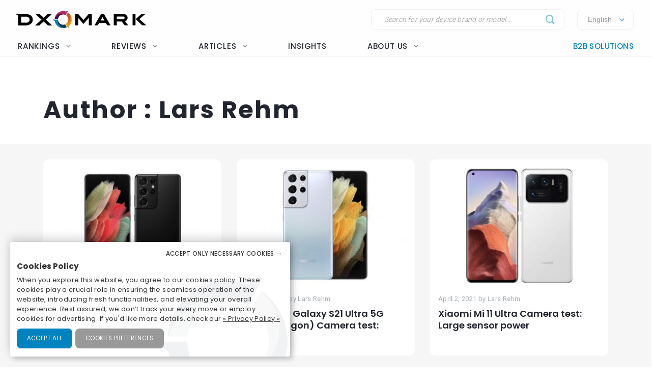

--- FILE ---
content_type: text/html; charset=UTF-8
request_url: https://www.dxomark.com/author/lrehm/page/5/
body_size: 20845
content:
<!DOCTYPE html>
<!--[if IE 9 ]> <html lang="en-US" class="ie9 loading-site no-js"> <![endif]-->
<!--[if IE 8 ]> <html lang="en-US" class="ie8 loading-site no-js"> <![endif]-->
<!--[if (gte IE 9)|!(IE)]><!--><html lang="en-US" class="loading-site no-js"> <!--<![endif]-->
<head>
	<meta charset="UTF-8" />
	<meta name="viewport" content="width=device-width, initial-scale=1.0, user-scalable=yes" />

	<link rel="profile" href="http://gmpg.org/xfn/11" />
	<link rel="pingback" href="https://www.dxomark.com/xmlrpc.php" />

	<script>(function(html){html.className = html.className.replace(/\bno-js\b/,'js')})(document.documentElement);</script>
<meta name='robots' content='index, follow, max-image-preview:large, max-snippet:-1, max-video-preview:-1' />

	<!-- This site is optimized with the Yoast SEO Premium plugin v22.0 (Yoast SEO v22.0) - https://yoast.com/wordpress/plugins/seo/ -->
	<title>Lars Rehm, Author at DXOMARK - Page 5 of 11</title>
	<link rel="canonical" href="/cn/editorial-team/page/5/" />
	<link rel="prev" href="/cn/editorial-team/page/4/" />
	<link rel="next" href="/cn/editorial-team/page/6/" />
	<meta property="og:locale" content="en_US" />
	<meta property="og:type" content="profile" />
	<meta property="og:title" content="Lars Rehm" />
	<meta property="og:url" content="/cn/editorial-team/" />
	<meta property="og:site_name" content="DXOMARK" />
	<meta property="og:image" content="https://secure.gravatar.com/avatar/951e3993976046a92540d21eb39495a5?s=500&d=mm&r=g" />
	<meta name="twitter:card" content="summary_large_image" />
	<!-- / Yoast SEO Premium plugin. -->


<meta name="viewport" content="width=device-width, initial-scale=1" /><link rel='dns-prefetch' href='//cdn.jsdelivr.net' />
<link rel='dns-prefetch' href='//get.geojs.io' />
<link rel='prefetch' href='https://www.dxomark.com/wp-content/themes/flatsome/assets/js/flatsome.js?ver=be4456ec53c49e21f6f3' />
<link rel='prefetch' href='https://www.dxomark.com/wp-content/themes/flatsome/assets/js/chunk.slider.js?ver=3.18.3' />
<link rel='prefetch' href='https://www.dxomark.com/wp-content/themes/flatsome/assets/js/chunk.popups.js?ver=3.18.3' />
<link rel='prefetch' href='https://www.dxomark.com/wp-content/themes/flatsome/assets/js/chunk.tooltips.js?ver=3.18.3' />
<link rel="alternate" type="application/rss+xml" title="DXOMARK &raquo; Feed" href="https://www.dxomark.com/feed/" />
<link rel="alternate" type="application/rss+xml" title="DXOMARK &raquo; Comments Feed" href="https://www.dxomark.com/comments/feed/" />
<link rel="alternate" type="application/rss+xml" title="DXOMARK &raquo; Posts by Lars Rehm Feed" href="/editorial-team/#lrehm/feed/" />
<style id='wp-block-library-inline-css' type='text/css'>
:root{--wp-admin-theme-color:#007cba;--wp-admin-theme-color--rgb:0,124,186;--wp-admin-theme-color-darker-10:#006ba1;--wp-admin-theme-color-darker-10--rgb:0,107,161;--wp-admin-theme-color-darker-20:#005a87;--wp-admin-theme-color-darker-20--rgb:0,90,135;--wp-admin-border-width-focus:2px;--wp-block-synced-color:#7a00df;--wp-block-synced-color--rgb:122,0,223}@media (min-resolution:192dpi){:root{--wp-admin-border-width-focus:1.5px}}.wp-element-button{cursor:pointer}:root{--wp--preset--font-size--normal:16px;--wp--preset--font-size--huge:42px}:root .has-very-light-gray-background-color{background-color:#eee}:root .has-very-dark-gray-background-color{background-color:#313131}:root .has-very-light-gray-color{color:#eee}:root .has-very-dark-gray-color{color:#313131}:root .has-vivid-green-cyan-to-vivid-cyan-blue-gradient-background{background:linear-gradient(135deg,#00d084,#0693e3)}:root .has-purple-crush-gradient-background{background:linear-gradient(135deg,#34e2e4,#4721fb 50%,#ab1dfe)}:root .has-hazy-dawn-gradient-background{background:linear-gradient(135deg,#faaca8,#dad0ec)}:root .has-subdued-olive-gradient-background{background:linear-gradient(135deg,#fafae1,#67a671)}:root .has-atomic-cream-gradient-background{background:linear-gradient(135deg,#fdd79a,#004a59)}:root .has-nightshade-gradient-background{background:linear-gradient(135deg,#330968,#31cdcf)}:root .has-midnight-gradient-background{background:linear-gradient(135deg,#020381,#2874fc)}.has-regular-font-size{font-size:1em}.has-larger-font-size{font-size:2.625em}.has-normal-font-size{font-size:var(--wp--preset--font-size--normal)}.has-huge-font-size{font-size:var(--wp--preset--font-size--huge)}.has-text-align-center{text-align:center}.has-text-align-left{text-align:left}.has-text-align-right{text-align:right}#end-resizable-editor-section{display:none}.aligncenter{clear:both}.items-justified-left{justify-content:flex-start}.items-justified-center{justify-content:center}.items-justified-right{justify-content:flex-end}.items-justified-space-between{justify-content:space-between}.screen-reader-text{clip:rect(1px,1px,1px,1px);word-wrap:normal!important;border:0;-webkit-clip-path:inset(50%);clip-path:inset(50%);height:1px;margin:-1px;overflow:hidden;padding:0;position:absolute;width:1px}.screen-reader-text:focus{clip:auto!important;background-color:#ddd;-webkit-clip-path:none;clip-path:none;color:#444;display:block;font-size:1em;height:auto;left:5px;line-height:normal;padding:15px 23px 14px;text-decoration:none;top:5px;width:auto;z-index:100000}html :where(.has-border-color){border-style:solid}html :where([style*=border-top-color]){border-top-style:solid}html :where([style*=border-right-color]){border-right-style:solid}html :where([style*=border-bottom-color]){border-bottom-style:solid}html :where([style*=border-left-color]){border-left-style:solid}html :where([style*=border-width]){border-style:solid}html :where([style*=border-top-width]){border-top-style:solid}html :where([style*=border-right-width]){border-right-style:solid}html :where([style*=border-bottom-width]){border-bottom-style:solid}html :where([style*=border-left-width]){border-left-style:solid}html :where(img[class*=wp-image-]){height:auto;max-width:100%}:where(figure){margin:0 0 1em}html :where(.is-position-sticky){--wp-admin--admin-bar--position-offset:var(--wp-admin--admin-bar--height,0px)}@media screen and (max-width:600px){html :where(.is-position-sticky){--wp-admin--admin-bar--position-offset:0px}}
</style>
<link rel='stylesheet' id='wpml-legacy-horizontal-list-0-css' href='https://www.dxomark.com/wp-content/plugins/sitepress-multilingual-cms/templates/language-switchers/legacy-list-horizontal/style.min.css?ver=1' type='text/css' media='all' />
<link rel='stylesheet' id='dxomark_compare-style-css' href='https://www.dxomark.com/wp-content/themes/flatsome/style.css?ver=4.0.0.53' type='text/css' media='all' />
<link rel='stylesheet' id='dxomark_compare-select2-css' href='https://www.dxomark.com/assets/src/libs/select2/css/select2.css?ver=4.0.0.53' type='text/css' media='all' />
<link rel='stylesheet' id='flatsome-main-css' href='https://www.dxomark.com/wp-content/themes/flatsome/assets/css/flatsome.css?ver=3.18.3' type='text/css' media='all' />
<style id='flatsome-main-inline-css' type='text/css'>
@font-face {
				font-family: "fl-icons";
				font-display: block;
				src: url(https://www.dxomark.com/wp-content/themes/flatsome/assets/css/icons/fl-icons.eot?v=3.18.3);
				src:
					url(https://www.dxomark.com/wp-content/themes/flatsome/assets/css/icons/fl-icons.eot#iefix?v=3.18.3) format("embedded-opentype"),
					url(https://www.dxomark.com/wp-content/themes/flatsome/assets/css/icons/fl-icons.woff2?v=3.18.3) format("woff2"),
					url(https://www.dxomark.com/wp-content/themes/flatsome/assets/css/icons/fl-icons.ttf?v=3.18.3) format("truetype"),
					url(https://www.dxomark.com/wp-content/themes/flatsome/assets/css/icons/fl-icons.woff?v=3.18.3) format("woff"),
					url(https://www.dxomark.com/wp-content/themes/flatsome/assets/css/icons/fl-icons.svg?v=3.18.3#fl-icons) format("svg");
			}
</style>
<link rel='stylesheet' id='legacy-css' href='https://www.dxomark.com/wp-content/themes/flatsome-child/assets/css/legacy.css?ver=0.0.2.4' type='text/css' media='all' />
<link rel='stylesheet' id='global-css' href='https://www.dxomark.com/wp-content/themes/flatsome-child/assets/css/global.css?ver=0.0.8.0' type='text/css' media='all' />
<link rel='stylesheet' id='custom-css' href='https://www.dxomark.com/wp-content/themes/flatsome-child/assets/css/custom.css?ver=0.0.1.42' type='text/css' media='all' />
<link rel='stylesheet' id='orejime-css' href='https://www.dxomark.com/wp-content/themes/flatsome-child/tracking/cookies/orejime.css?ver=0.0.9' type='text/css' media='all' />
<link rel='stylesheet' id='orejime_styles-css' href='https://www.dxomark.com/wp-content/themes/flatsome-child/tracking/cookies/orejime-styles.css?ver=0.0.9' type='text/css' media='all' />
<link rel='stylesheet' id='cookies_styles-css' href='https://www.dxomark.com/wp-content/themes/flatsome-child/tracking/cookies/custom-styles.css?ver=0.0.9' type='text/css' media='all' />
<link rel='stylesheet' id='flatsome-style-css' href='https://www.dxomark.com/wp-content/themes/flatsome-child/style.css?ver=4.0.0.53' type='text/css' media='all' />
<script type="text/javascript" src="https://www.dxomark.com/wp-includes/js/jquery/jquery.min.js?ver=3.7.1" id="jquery-core-js"></script>
<script type="text/javascript" id="geojs-js-before">
/* <![CDATA[ */
function geoip(geoipresponse) {
            let countryCode = geoipresponse.country_code;
            if (countryCode == 'FR') {
                jQuery('.amazon-affiliate-card').not('.country-' + countryCode.toLowerCase()).hide();
            }

            if (!jQuery('.amazon-affiliate-card.country-' + countryCode.toLowerCase()).length) {
                jQuery('#prices').hide();
                jQuery('.pricing-menu').hide();
            }
        }
/* ]]> */
</script>
<script type="text/javascript" src="https://get.geojs.io/v1/ip/geo.js?ver=6.4.3" id="geojs-js" async="async" data-wp-strategy="async"></script>
<script type="text/javascript" id="wpml-xdomain-data-js-extra">
/* <![CDATA[ */
var wpml_xdomain_data = {"css_selector":"wpml-ls-item","ajax_url":"https:\/\/www.dxomark.com\/wp-admin\/admin-ajax.php","current_lang":"en","_nonce":"9c30561a39"};
/* ]]> */
</script>
<script type="text/javascript" src="https://www.dxomark.com/wp-content/plugins/sitepress-multilingual-cms/res/js/xdomain-data.js?ver=4.6.9" id="wpml-xdomain-data-js" defer="defer" data-wp-strategy="defer"></script>
<link rel="https://api.w.org/" href="https://www.dxomark.com/wp-json/" /><link rel="alternate" type="application/json" href="https://www.dxomark.com/wp-json/wp/v2/users/12" /><link rel="EditURI" type="application/rsd+xml" title="RSD" href="https://www.dxomark.com/xmlrpc.php?rsd" />
<meta name="generator" content="WordPress 6.4.3" />
<meta name="generator" content="WPML ver:4.6.9 stt:64,1,4;" />


<!-- This site is optimized with the Schema plugin v1.7.9.6 - http://schema.press -->
<script type="application/ld+json">{"@context":"http:\/\/schema.org","@type":"Person","name":"Lars Rehm"}</script>

<!-- Markup (JSON-LD) structured in schema.org ver.4.7.0 START -->
<!-- Markup (JSON-LD) structured in schema.org END -->

        <script>
            if ((document.cookie.match( /^(?:.*;)?\s*cookie_notice_accepted\s*=\s*([^;]+)(?:.*)?$/)||[,null])[1] != 'false') {


                (function(i,s,o,g,r,a,m){i['GoogleAnalyticsObject']=r;i[r]=i[r]||function(){
                (i[r].q=i[r].q||[]).push(arguments)},i[r].l=1*new Date();a=s.createElement(o),
                m=s.getElementsByTagName(o)[0];a.async=1;a.src=g;m.parentNode.insertBefore(a,m)
                })(window,document,'script','https://www.google-analytics.com/analytics.js','ga');

                ga('create', 'UA-5340360-1', 'auto');
                ga('set', 'contentGroup1', 'Audio Reviews');
                ga('send', 'pageview');

                function _gaLt(event) {

                    /* If GA is blocked or not loaded, or not main|middle|touch click then don't track */
                    if (!ga.hasOwnProperty('loaded') || ga.loaded != true || (event.which != 1 && event.which != 2)) {
                        return;
                    }

                    var el = event.srcElement || event.target;

                    /* Loop up the DOM tree through parent elements if clicked element is not a link (eg: an image inside a link) */
                    while (el && (typeof el.tagName == 'undefined' || el.tagName.toLowerCase() != 'a' || !el.href)) {
                        el = el.parentNode;
                    }

                    /* if a link with valid href has been clicked */
                    if (el && el.href) {

                        var link = el.href;

                        /* Only if it is an external link */
                        if (link.indexOf(location.host) == -1 && link.indexOf('cdn.dxomark.com') == -1 && !link.match(/^javascript\:/i)) {

                            /* Is actual target set and not _(self|parent|top)? */
                            var target = (el.target && !el.target.match(/^_(self|parent|top)$/i)) ? el.target : false;

                            /* Assume a target if Ctrl|shift|meta-click */
                            if (event.ctrlKey || event.shiftKey || event.metaKey || event.which == 2) {
                                target = '_blank';
                            }

                            var hbrun = false; // tracker has not yet run

                            /* HitCallback to open link in same window after tracker */
                            var hitBack = function() {
                                /* run once only */
                                if (hbrun) return;
                                hbrun = true;
                                window.location.href = link;
                            };

                            var label = el.textContent || el.innerText || '';

                            if (target) { /* If target opens a new window then just track */
                                ga(
                                    'send', 'event', 'Outgoing Links', link,
                                    label
                                );
                            } else { /* Prevent standard click, track then open */
                                event.preventDefault ? event.preventDefault() : event.returnValue = !1;
                                /* send event with callback */
                                ga(
                                    'send', 'event', 'Outgoing Links', link,
                                    label, {
                                        'hitCallback': hitBack
                                    }
                                );

                                /* Run hitCallback again if GA takes longer than 1 second */
                                setTimeout(hitBack, 1000);
                            }
                        }
                    }
                }

                var _w = window;
                /* Use 'click' if touchscreen device, else 'mousedown' */
                var _gaLtEvt = ('ontouchstart' in _w) ? 'click' : 'mousedown';
                /* Attach the event to all clicks in the document after page has loaded */
                _w.addEventListener ? _w.addEventListener('load', function() {document.body.addEventListener(_gaLtEvt, _gaLt, !1)}, !1)
                    : _w.attachEvent && _w.attachEvent('onload', function() {document.body.attachEvent('on' + _gaLtEvt, _gaLt)});
            }

            jQuery(function($){
                $(document).ready(function() {
                    $('.orejime-Notice-saveButton').click(function(){
                        ga('send', {
                          hitType: 'event',
                          eventCategory: 'Cookies',
                          eventAction: 'Accept',
                          eventLabel: 'Accept Cookies'
                        });
                    });

                    $('.orejime-Notice-declineButton').click(function(){
                        ga('send', {
                          hitType: 'event',
                          eventCategory: 'Cookies',
                          eventAction: 'Necessary only',
                          eventLabel: 'Accept only necessary cookies'
                        });
                    });

                    $('.orejime-Notice-learnMoreButton').click(function(){
                        ga('send', {
                          hitType: 'event',
                          eventCategory: 'Cookies',
                          eventAction: 'Preferences',
                          eventLabel: 'Cookies preferences'
                        });
                    });

                    $('.orejime-Notice-privacyPolicyLink').click(function(){
                        ga('send', {
                          hitType: 'event',
                          eventCategory: 'Cookies',
                          eventAction: 'Privacy Policy',
                          eventLabel: 'Privacy Policy'
                        });
                    });


                    var target = document.querySelector('.orejime-ModalPortal');
                    var observer = new MutationObserver(function(mutations) {
                        $('.orejime-Modal-saveButton').click(function(){
                            ga('send', {
                              hitType: 'event',
                              eventCategory: 'Cookies',
                              eventAction: 'Confirm',
                              eventLabel: 'Confirm'
                            });
                        });

                        $('.orejime-AppToggles-disableAll').click(function(){
                            ga('send', {
                              hitType: 'event',
                              eventCategory: 'Cookies',
                              eventAction: 'Disable all',
                              eventLabel: 'Disable all except necessary cookies'
                            });
                        });

                        $('.orejime-AppToggles-enableAll').click(function(){
                            ga('send', {
                              hitType: 'event',
                              eventCategory: 'Cookies',
                              eventAction: 'Enable all',
                              eventLabel: 'Enable all cookies'
                            });
                        });
                    });

                    observer.observe(target, {
                        childList:     true
                    });



                    $('.smartphones-ranking #ranking-brand-filter').click(function(){
                        ga('send', {
                          hitType: 'event',
                          eventCategory: 'Smartphone Ranking Filters',
                          eventAction: 'Filter Use',
                          eventLabel: 'Brand Filter'
                        });
                    });

                    $('.smartphones-ranking #ranking-segment-filter').click(function(){
                        ga('send', {
                          hitType: 'event',
                          eventCategory: 'Smartphone Ranking Filters',
                          eventAction: 'Filter Use',
                          eventLabel: 'Segment Filter'
                        });
                    });

                    $('.smartphones-ranking #ranking-price-filter').click(function(){
                        ga('send', {
                          hitType: 'event',
                          eventCategory: 'Smartphone Ranking Filters',
                          eventAction: 'Filter Use',
                          eventLabel: 'Price Filter'
                        });
                    });

                    $('.smartphones-ranking #ranking-date-filter').click(function(){
                        ga('send', {
                          hitType: 'event',
                          eventCategory: 'Smartphone Ranking Filters',
                          eventAction: 'Filter Use',
                          eventLabel: 'Date Filter'
                        });
                    });

                    $('.speakers-ranking #ranking-brand-filter').click(function(){
                        ga('send', {
                          hitType: 'event',
                          eventCategory: 'Speaker Ranking Filters',
                          eventAction: 'Filter Use',
                          eventLabel: 'Brand Filter'
                        });
                    });

                    $('.speakers-ranking #ranking-segment-filter').click(function(){
                        ga('send', {
                          hitType: 'event',
                          eventCategory: 'Speaker Ranking Filters',
                          eventAction: 'Filter Use',
                          eventLabel: 'Segment Filter'
                        });
                    });

                    $('.speakers-ranking #ranking-price-filter').click(function(){
                        ga('send', {
                          hitType: 'event',
                          eventCategory: 'Speaker Ranking Filters',
                          eventAction: 'Filter Use',
                          eventLabel: 'Price Filter'
                        });
                    });

                    $('.speakers-ranking #ranking-date-filter').click(function(){
                        ga('send', {
                          hitType: 'event',
                          eventCategory: 'Speaker Ranking Filters',
                          eventAction: 'Filter Use',
                          eventLabel: 'Date Filter'
                        });
                    });

                    $('.ranking-position .more').click(function(){
                        ga('send', {
                          hitType: 'event',
                          eventCategory: 'Review Rankings Expand',
                          eventAction: 'Show More',
                          eventLabel: 'Ranking Expand'
                        });
                    });

                    $('.rankings-container .us-switch').click(function(){
                        ga('send', {
                          hitType: 'event',
                          eventCategory: 'Speaker Ranking US-Toggle',
                          eventAction: 'US Toggle Switch',
                          eventLabel: 'US Toggle'
                        });
                    });

                    $('.smartphones .sort-header').click(function(){
                        let sortColumn = '';
                        if ($(this).hasClass('mobile')) {
                            sortColumn = 'Camera';
                        } else if ($(this).hasClass('selfie')) {
                            sortColumn = 'Selfie';
                        } else if ($(this).hasClass('audio')) {
                            sortColumn = 'Audio';
                        } else if ($(this).hasClass('display')) {
                            sortColumn = 'Display';
                        } else if ($(this).hasClass('battery')) {
                            sortColumn = 'Battery';
                        } else if ($(this).hasClass('launch_date')) {
                            sortColumn = 'Date';
                        } else if ($(this).hasClass('launch_price')) {
                            sortColumn = 'Price';
                        }

                        ga('send', {
                          hitType: 'event',
                          eventCategory: 'Smartphone Ranking Sort',
                          eventAction: 'Sort by Protocol',
                          eventLabel: sortColumn + ' Sort'
                        });
                    });

                    $('.speakers .sort-header').click(function(){
                        let sortColumn = '';
                        if ($(this).hasClass('launch_date')) {
                            sortColumn = 'Date';
                        } else if ($(this).hasClass('launch_price')) {
                            sortColumn = 'Price';
                        }

                        ga('send', {
                          hitType: 'event',
                          eventCategory: 'Speaker Ranking Sort',
                          eventAction: 'Sort by Protocol',
                          eventLabel: sortColumn + ' Sort'
                        });
                    });


                    $('.download-report-camera').click(function(){
                        ga('send', {
                          hitType: 'event',
                          eventCategory: 'Download Report',
                          eventAction: 'Download Report Camera',
                          eventLabel: 'Download Report Camera'
                        });
                    });



                    setTimeout(function() {
                        if (document.querySelector('affilizz-lazy-content') !== null && document.querySelector('affilizz-lazy-content').shadowRoot.querySelector('.affilizz-offer') !== null) {
                            $('.download-report-camera').click(function(){
                                ga('send', {
                                  hitType: 'event',
                                  eventCategory: 'Affiliz Display',
                                  eventAction: 'Affiliz Display Product Review',
                                  eventLabel: 'Affiliz Display Product Review'
                                });
                            });
                        }
                    }, 3000);

                });
            });

        </script>

    
        <!-- Google tag (gtag.js) -->
        <script async src="https://www.googletagmanager.com/gtag/js"></script>
        <script>
            if ((document.cookie.match( /^(?:.*;)?\s*cookie_notice_accepted\s*=\s*([^;]+)(?:.*)?$/)||[,null])[1] != "false") {
                window.dataLayer = window.dataLayer || [];
                function gtag(){dataLayer.push(arguments);}
                gtag("js", new Date());
                gtag("config", "G-9JY6CQ7T1K");

            }
        </script>
    
        <!-- Microsoft clarity -->
        <script type="text/javascript" type="opt-in" data-type="application/javascript" data-name="microsoftClarity">
            (function(c,l,a,r,i,t,y){
                c[a]=c[a]||function(){(c[a].q=c[a].q||[]).push(arguments)};
                t=l.createElement(r);t.async=1;t.src="https://www.clarity.ms/tag/"+i;
                y=l.getElementsByTagName(r)[0];y.parentNode.insertBefore(t,y);
            })(window, document, "clarity", "script", "k1rgrsydgv");
        </script>
    <script type="text/javascript">var cdn = "https://www.dxomark.com";</script><meta name="theme-color" content="#f6f6f6" /><style>.bg{opacity: 0; transition: opacity 1s; -webkit-transition: opacity 1s;} .bg-loaded{opacity: 1;}</style><style></style>
        <style type="text/css">

            @font-face {
                font-family: FuturaPTMedium;
                src: url("../assets/fonts/futura-pt-medium.otf");
            }

            #comments {
                display: none;
            }

            .labelTitle {
                display: flex;
                flex-direction: column;
                justify-content: center;
            }

            .labelTitle span {
                font-weight: 400;
            }

            .label-sub {
                font-size: 15px;
                font-style: italic;
            }

            .labeled-devices .title p.h1 {
                font-size: 96px;
                border-bottom: none;
                margin-bottom: 0;
                padding-bottom: 0;
                color: #21252f;
            }
            .labeled-devices .title h2 {
                font-size: 28px;
                font-weight: 500;
                border-bottom: none;
                margin-top: 0;
            }

            .labeled-devices .label-stamp {
                display: flex;
                flex-direction: column;
            }


            .labeled-devices .accordion-title {
                padding: 0;
                background: none;
                border: none;
            }

            .labeled-devices .accordion-title i {
                margin: -22px 0 0;
                padding: 0 10px;
            }

            .labeled-devices .accordion-inner {
                padding: 0;
            }


            .labeled-devices .parent {
              display: flex;
              flex-wrap: wrap;
            }

            .labeled-devices .child {
                flex: 1 0 30%;
                margin: 5px 0;
                text-overflow: ellipsis;
                white-space: nowrap;
                overflow: hidden;
                font-family: "Poppins";
                font-style: normal;
                font-weight: 600;
                font-size: 13px;
                line-height: 20px;
            }

            .labeled-devices .child a {
                color: #5e627b;
            }

            .labeled-devices .label-tabs h2 {
            }

            .labeled-devices h3 {
                font-size: 28px;
                margin-bottom: 0;
                margin-top: 30px;
            }

            .labeled-devices .label-gold h3,
            .labeled-devices .label-gold h4 {
                color:  #D7B361;
            }

            .labeled-devices .label-silver h3,
            .labeled-devices .label-silver h4 {
                color:  #606060;
            }

            .labeled-devices .label-bronze h3,
            .labeled-devices .label-bronze h4 {
                color:  #B13F18;
            }


            .labeled-devices .label-tabs .tab-panels {
                border: none;
            }

            .labeled-devices .label-tabs ul li {
                text-align: center;
                margin: -2px 0;
            }

             .labeled-devices .label-tabs ul li .tab-icon {
                width: 50px;
                height: 50px;
            }

            .labeled-devices .label-tabs ul li.active a {
                font-weight: 600;
                position: relative;
                filter: none;
                border-bottom: 3px solid var(--context-color);
            }
            .labeled-devices .label-tabs ul li.active aaa:after {
                content: "";
                background-color: var(--context-color);
                height: 3px;
                width: 100%;
            }

            .labeled-devices .label-tabs ul li a {
                background: none;
                font-family: "Poppins";
                font-weight: 400;
                font-size: 12px;                                
                display: flex;
                flex-direction: column;
                flex-wrap: nowrap;
                justify-content: flex-start;
                border: none;
                padding: 5px 0 0;
                margin: 0 10px;
                border-bottom: 3px solid white;
                filter: opacity(0.5) grayscale(1);
            }

            .labeled-devices .tabbed-content > ul.nav-size-normal > li {
                margin: 15px;
            }

        </style>

        <script type="text/javascript">

        function getSVGParams() {
            // Find all .dynamic-svg SVGs elements
            // console.log("1");
            const dynamicSVGs = document.getElementsByClassName("dynamic-svg");
            // Replace dynamic params for each SVGs
            for (i = 0; i < dynamicSVGs.length; i++) {
                const dynamicSVG = dynamicSVGs[i];
                const dynamicSVGSRC = dynamicSVG.getAttribute("data");
                const dynamicSVGParams = dynamicSVGSRC.split("?")[1].split("&");
                // Set SGV object attribute for each dynamic params
                for (y = 0; y < dynamicSVGParams.length; y++) {
                    // console.log("2");
                    var sName = dynamicSVGParams[y].split("=")[0];
                    var sValue = dynamicSVGParams[y].split("=")[1];
                    if (dynamicSVG.contentDocument) {
                        let textElement = dynamicSVG.contentDocument.documentElement.querySelector("#dynamic-param-" + sName);
                        // console.log(sValue);
                        
                        if (textElement) {
                            textElement.textContent = sValue;
                        }
                    }
                }
            }
        };

        document.addEventListener("DOMContentLoaded", function() {
            const dynamicSVGs = document.getElementsByClassName("dynamic-svg");
            for (i = 0; i < dynamicSVGs.length; i++) {
                const dynamicSVG = dynamicSVGs[i];
                dynamicSVG.addEventListener("load", function() {
                    // console.log("ok");
                    getSVGParams();
                }, true);
            }
        }, false);

        </script>
        <script type="text/javascript">
                jQuery(document).ready(function() {
                  const myHash = location.hash.substr(1)
                  // console.log(myHash);
                  if (myHash == "speakers") {
                    $(".speakers .accordion-inner").show();
                  }
                })
        </script>

    <link rel="icon" href="https://www.dxomark.com/wp-content/uploads/2019/09/logo-o-transparent-150x150.png" sizes="32x32" />
<link rel="icon" href="https://www.dxomark.com/wp-content/uploads/2019/09/logo-o-transparent.png" sizes="192x192" />
<link rel="apple-touch-icon" href="https://www.dxomark.com/wp-content/uploads/2019/09/logo-o-transparent.png" />
<meta name="msapplication-TileImage" content="https://www.dxomark.com/wp-content/uploads/2019/09/logo-o-transparent.png" />

    <style type="text/css">

        .subscoreTitle h4 {
            font-size: 1.6em;
        }

        .subscoreTitle h5 {
            font-size: 1.5em;
            margin-bottom: 0;
            flex: 1;
            line-height: 32px;
        }

        .score-summary .bars-graph .col .row .col {
            margin: 10px 0!important;
        }

        .subscoreHeading.heading-score-v5.summary-v5 {
                padding: 5px;
                margin: 0;
        }

        .subscoreHeading.heading-score-v5.summary-v5 .summaryBar {
            display: flex;
            flex-direction: row;
            align-content: center;
        }

        .subscoreHeading.heading-score-v5.summary-v5 .summaryBar .subscoreTitle {
            min-width: 100px;
            font-size: 13px;
            line-height: 24px;
            justify-content: flex-end;
            padding-right: 10px;
        }
        .subscoreHeading.heading-score-v5.summary-v5 .summaryBar .subscoreTitle a {
            color: #5e627b;
        }

        .subscoreHeading.heading-score-v5.summary-v5 .summaryBar .subScoreBars {
            transform: scale(0.65);
            width: 95%;
            margin: -8px -45% -8px -20%;
            align-content: center;
        }

        .subscoreHeading.heading-score-v5.summary-v5 .currentScore {
            font-size: 20px;
            width: 30px;
            text-align: center;
        }

        .subscoreHeading.heading-score-v5.summary-v5 .subScoreBars .bestDeviceBar .bestDeviceSubScore {
            display: block;            
        }



            .score-summary.battery .subscores {
                justify-content: left;
                padding-left: 15px;
                color: #5e627b;
            }

            .score-summary.battery .subscores .value {
                color: var(--context-color);
            }

            .score-summary.battery .subscores .value {
                font-size: 28px;
            }

            .score-summary.battery .bars-graph .col.large-8 {
                margin: 5px -15px 5px;
            }


            @media (max-width: 849px) {
                .score-summary.battery .subscores {
                    justify-content: center!important;
                    text-align: center;
                }
            }





            .score-summary .subscores,
            .score-summary.camera .subscores,
            .score-summary.audio .subscores,
            .score-summary.selfie .subscores,
            .score-summary.display .subscores,
            .score-summary.battery .subscores,
            .score-summary .subscores a,
            .score-summary.camera .subscores a,
            .score-summary.audio .subscores a,
            .score-summary.selfie .subscores a,
            .score-summary.display .subscores a,
            .score-summary.battery .subscores a {
                justify-content: left;
                color: #5e627b;
                height: 100%;
            }

            .score-summary .subscores .value {
                color: var(--context-color);
            }

            @media (max-width: 849px) {
                .score-summary .subscores {
                    justify-content: center!important;
                    text-align: center;
                }

                .subscoreHeading.heading-score-v5.summary-v5 .summaryBar .subScoreBars {
                    margin: -8px -45% -8px -18%;
                    width: 100%;
                }
            }
    </style>
    <style>
        .subscoreHeading.heading-score-v5 {
            background-color: #fff;
            border: none;
            padding: 20px 0 10px;
            flex-direction: column;
            font-size: 16px;
        }
        .subscoreHeading.heading-score-v5 .subscoreTitle {
            display: flex;
            flex-direction: row;
        }


        .subscoreHeading.heading-score-v5 .currentScore {
            font-size: 2em;
            font-family: var(--global--font-titles);
            font-weight: 700;
            color: var(--context-color);
            padding-right: 5px;
            line-height: 35px;
            min-width: 65px;
        }
        .subscoreHeading.heading-score-v5 h2, .subscoreHeading.heading-score-v5 h3, .subscoreHeading.heading-score-v5 h4 {
            font-weight: 600;
            /*color: var(--context-color);*/
            color: #5e627b;
        }
        .subscoreHeading.heading-score-v5 h3 {
            font-size: 2em;
        }
        .subscoreHeading.heading-score-v5 .subScoreBars {
            min-width: 60%;
            font-family: var(--global--font-titles);
            margin-top: 10px;
        }
        .subscoreHeading.heading-score-v5 .subScoreBars .bestDeviceBar {
            height: 15px;
            border-radius: 100px;
            margin: 10px 0;
            min-width: 55%;
        }

        .subscoreHeading.heading-score-v5 .subScoreBars .currentDeviceBar {
            border-radius: 100px;
        }
        .subscoreHeading.heading-score-v5 .subScoreBars .bestDeviceBar p.currentDeviceName {
            display: none;
        }
        .subscoreHeading.heading-score-v5 .subScoreBars .bestDeviceBar .bestDeviceSubScore {
            padding: 0;
            margin-top: -5px;
            font-size: 1em;
            font-weight: 600;
            width: 40px;
        }
        .subscoreHeading.heading-score-v5 .subScoreBars .bestDeviceBar>p {
            color: #b7baca;
        }
        .subscoreHeading.heading-score-v5 .subScoreBars .bestDeviceName {
            font-size: 0.75em;
            font-weight: 600;
            color: #b7baca;
        }

        .subscoreHeading.heading-score-v5 .subScoreBars .bestDeviceBar {
            min-width: calc(100% - 105px)
        }

        .subscoreHeading.heading-score-v5 .subScoreBars .bestDeviceNameMobile {
            width: 100%;
            text-align: right;
            font-size: 0.75em;
            padding: 8px 0 3px;
            font-weight: 600;
            color: #b7baca;
        }

        .subscoreHeading.heading-score-v5.level-4 {
            font-size:  14px;
        }
        .subscoreHeading.heading-score-v5.level-4 .subScoreBars,
        .subscoreHeading.heading-score-v5.level-4 .currentScore {
            padding: 0px 20px 0 2px;
        }
        .subscoreHeading.heading-score-v5.level-4 .subScoreBars .bestDeviceBar {
            height: 12px;
        }

        .subscoreHeading.heading-score-v5.level-5 {
            font-size:  12px;
        }
        .subscoreHeading.heading-score-v5.level-5 .subScoreBars,
        .subscoreHeading.heading-score-v5.level-5 .currentScore {
            padding: 0px 20px 0 2px;
        }
        .subscoreHeading.heading-score-v5.level-5 .subScoreBars .bestDeviceBar {
            height: 10px;
        }

        @media (max-width: 849px) {

            .subscoreHeading.heading-score-v5 .subScoreBars .bestDeviceName {
                width: 100%;
                text-align: right;
                font-size: 0.75em;
            }

        }

        @media (max-width: 549px) {
            .subscoreHeading.heading-score-v5 .subScoreBars .bestDeviceBar .bestDeviceSubScore {
                display: block;
            }
        }




        .info-box {
            border: 1px solid #eee;
            border-radius: var(--global--border-radius);
            display: flex;
            flex-direction: row;
            padding: 10px 20px;
            font-size: 13px;
            font-style: italic;
            margin: -10px 0 30px;
        }

        .info-box .info-box-icon {
            display: flex;
            flex-direction: column;
            justify-content: center;
            align-content: center;
        }

        .info-box .info-box-icon a {
            background-color: #dddddd;
            border-radius: 50px;
            color: white;
            text-align: center;
            width: 20px;
            height: 20px;
            cursor: pointer;
            display: inline-block;
            line-height: 20px;
            font-size: 13px;
            font-weight: bolder;
            font-family: monospace;
            font-style: italic;
            font-style: italic;
            transform: scale(1.5);
            margin: 0 40px 0 30px;
        }

        .info-box .info-box-title {
            font-weight: 600;
            padding-top: 10px;
        }

        .info-box .info-box-content {
            font-size: 1em;   
        }

        .info-box .info-box-content p {
            margin: 5px 0;
        }

        .info-box .info-box-link {
            text-align: right;
        }

        .info-box .info-box-link a {
            color: #334862;
            font-size: 1em;
            font-weight: 600;   
        }

        .info-box .info-box-link a i {
            font-size: 15px;
            top: 4px;
            left: 6px; 
        }

        @media (max-width: 849px) {

            .info-box {
                font-size: 11px;
            }

            .info-box .info-box-icon a {
                margin: 0 15px 0 0;
                transform: scale(1);
            }

        }

    </style>		<style type="text/css" id="wp-custom-css">
			/*
You can add your own CSS here.

Click the help icon above to learn more.
*/

#post-16072 .entry-image {
display: none;
}		</style>
		
    <style>

        .echarts-item {
            padding: 30px 15px 15px;
            border-radius: var(--global--border-radius-buttons);
            border: 1px solid #eee;
            background-color: #fff;
        }

        .echarts-item .echarts-item {
            border: none;
        }

        .tabbed-content .echarts-item {
            border: none;
            background: none;
        }

        .tabbed-content.two-tabs {
            padding: 15px 0;
        }

        .tabbed-content.two-tabs .col {
            padding-bottom: 0;
        }

        .tabbed-content.two-tabs .tab-panels {
            border-radius: 0 var(--global--border-radius-buttons) var(--global--border-radius-buttons) var(--global--border-radius-buttons);
            border-color: #eee;
            padding: 0;
        }

        .tabbed-content.two-tabs ul li {
            text-align: center;
            margin: -2px 0;
        }

         .tabbed-content.two-tabs ul li .tab-icon {
            width: 50px;
            height: 50px;
        }

        .tabbed-content.two-tabs ul li.active a {
            font-weight: 600;
            position: relative;
            border-top: 1px solid;
            border-color: #eee;
            background: white;
            border-top: 1px solid #eee;
            border-left: 1px solid #eee;
            border-right: 1px solid #eee;
        }
        .tabbed-content.two-tabs ul li.active aaa:after {
            content: '';
            background-color: var(--context-color);
            height: 3px;
            width: 100%;
        }

        .tabbed-content.two-tabs ul li a {
            background: none;
            font-family: 'Poppins';
            font-weight: 400;                                
            display: flex;
            flex-direction: row;
            flex-wrap: nowrap;
            justify-content: flex-start;
            background: #eee;
            border-radius: var(--global--border-radius-buttons) var(--global--border-radius-buttons) 0 0;
            padding: 5px 15px 0;
            border-color: white;
        }
        .tabbed-content.two-tabs ul li a span {
            margin: 10px 0;
        }
    </style><style id="kirki-inline-styles"></style></head>

<body class="archive paged author author-lrehm author-12 paged-5 author-paged-5 nav-dropdown-has-arrow nav-dropdown-has-shadow nav-dropdown-has-border">

<a class="skip-link screen-reader-text" href="#main">Skip to content</a>

<div id="wrapper">


<header id="header" class="header has-sticky sticky-jump">
   <div class="header-wrapper">
	


<div id="top-bar" class="header-top hide-for-sticky flex-has-center">
    <div class="flex-row container">
        <div class="flex-grow">
            <a href="https://www.dxomark.com/" title="DXOMARK - The leading source of independent audio, display, battery and image quality measurements and ratings for smartphone, camera, lens, wireless speaker and laptop since 2008." rel="home">
                <img src="https://www.dxomark.com/wp-content/themes/flatsome-child/assets/img/logo.svg?20191116" width="300" height="67" loading="eager" class="logo" alt="DXOMARK" />
            </a>
        </div><!-- flex-col left -->

        <div class="hide-for-medium">
                        <div class="header-search-form full-form search-form html relative">
    <div class="header-search-form-wrapper">
<div class="searchform-wrapper ux-search-box relative is-large"><form method="get" class="searchform" action="https://www.dxomark.com/" role="search">
		<div class="flex-row relative">
			<div class="flex-col flex-grow">
	   	   <input type="search" class="search-field mb-0" name="s" value="" id="s" placeholder="Search for your device brand or model&hellip;" />
			</div><!-- .flex-col -->
			<div class="flex-col">
				<button type="submit" class="ux-search-submit" aria-label="Submit">
					<i class="icon-search" ></i>				</button>
			</div><!-- .flex-col -->
		</div><!-- .flex-row -->
    <div class="live-search-results text-left z-top"></div>
</form>
</div>    </div>
</div>
        </div><!-- .flex-col right -->

        <div class="hide-for-medium">
                            <ul class="header-nav header-nav-main nav nav-center nav-uppercase">
        <li class="has-dropdown header-language-dropdown">
            <a href="#" class="fake-input">
                English            </a>
            <ul class="nav-dropdown nav-dropdown-default">
                <li><a href="/editorial-team/#lrehm" hreflang="en"><i class="icon-image"><img src="https://www.dxomark.com/wp-content/plugins/sitepress-multilingual-cms/res/flags/en.png" width="18" height="12" loading="eager" alt="English"/></i> English</a></li><li><a href="www.dxomark.cn/editorial-team/#lrehm" hreflang="cn"><i class="icon-image"><img src="https://www.dxomark.com/wp-content/plugins/sitepress-multilingual-cms/res/flags/cn.png" width="18" height="12" loading="eager" alt="中文"/></i> 中文</a></li>            </ul>
            <button class="button icon primary">
                <i class="icon-angle-down"></i>
            </button>
        </li>
    </ul>


        </div><!-- center -->

                    <div class="hide-for-medium hide-for-large">
                            </div>
        
    </div><!-- .flex-row -->
</div><!-- #header-top -->


<div id="masthead" class="header-main ">
      <div class="header-inner flex-row container logo-left medium-logo-center" role="navigation">

          <!-- Logo -->
          <div class="flex-col home-show-for-sticky">
            
<!-- Header logo -->
<a href="https://www.dxomark.com/" title="DXOMARK - The leading source of independent audio, display, battery and image quality measurements and ratings for smartphone, camera, lens, wireless speaker and laptop since 2008." rel="home">
    <img width="60" height="55" src="https://www.dxomark.com/wp-content/themes/flatsome-child/assets/img/logo-o-white.svg?20191116" loading="eager" class="nav-logo" alt="DXOMARK"/></a>
          </div>

          <!-- Nav menu -->
          <div class="flex-col hide-for-medium flex-left left-menu">
              <ul class="header-nav header-nav-main nav nav-left  nav-uppercase ">
                  <li id="menu-item-106259" class="menu-item menu-item-type-custom menu-item-object-custom menu-item-has-children menu-item-106259 menu-item-design-default has-dropdown"><a href="/smartphones/" class="nav-top-link" aria-expanded="false" aria-haspopup="menu">Rankings<i class="icon-angle-down" ></i></a>
<ul class="sub-menu nav-dropdown nav-dropdown-default">
	<li id="menu-item-163606" class="menu-item menu-item-type-custom menu-item-object-custom menu-item-163606"><a href="/smartphones/custom-ranking"><span style="color: var(--context-color);">Custom Ranking</span></a></li>
	<li id="menu-item-106260" class="menu-item menu-item-type-custom menu-item-object-custom menu-item-106260"><a href="/smartphones/">Smartphones</a></li>
	<li id="menu-item-106261" class="menu-item menu-item-type-custom menu-item-object-custom menu-item-106261"><a href="/Cameras/">Camera Sensors</a></li>
	<li id="menu-item-106262" class="menu-item menu-item-type-custom menu-item-object-custom menu-item-106262"><a href="/Lenses/">Camera Lenses</a></li>
	<li id="menu-item-106263" class="menu-item menu-item-type-custom menu-item-object-custom menu-item-106263"><a href="/speakers/">Speakers</a></li>
	<li id="menu-item-152577" class="menu-item menu-item-type-custom menu-item-object-custom menu-item-152577"><a href="/laptops/">Laptops</a></li>
</ul>
</li>
<li id="menu-item-106264" class="menu-item menu-item-type-custom menu-item-object-custom menu-item-has-children menu-item-106264 menu-item-design-default has-dropdown"><a href="/smartphones/reviews/" class="nav-top-link" aria-expanded="false" aria-haspopup="menu">Reviews<i class="icon-angle-down" ></i></a>
<ul class="sub-menu nav-dropdown nav-dropdown-default">
	<li id="menu-item-106265" class="menu-item menu-item-type-custom menu-item-object-custom menu-item-106265"><a href="/smartphones/reviews/">Smartphones</a></li>
	<li id="menu-item-106266" class="menu-item menu-item-type-custom menu-item-object-custom menu-item-106266"><a href="/camera-sensors/reviews/">Camera Sensors</a></li>
	<li id="menu-item-106267" class="menu-item menu-item-type-custom menu-item-object-custom menu-item-106267"><a href="/camera-lenses/reviews/">Camera Lenses</a></li>
	<li id="menu-item-106268" class="menu-item menu-item-type-custom menu-item-object-custom menu-item-106268"><a href="/speakers/reviews/">Wireless Speakers</a></li>
	<li id="menu-item-152678" class="menu-item menu-item-type-custom menu-item-object-custom menu-item-152678"><a href="/laptops/reviews/">Laptops</a></li>
</ul>
</li>
<li id="menu-item-106269" class="menu-item menu-item-type-custom menu-item-object-custom menu-item-has-children menu-item-106269 menu-item-design-default has-dropdown"><a href="/category/smartphone-reviews/" class="nav-top-link" aria-expanded="false" aria-haspopup="menu">Articles<i class="icon-angle-down" ></i></a>
<ul class="sub-menu nav-dropdown nav-dropdown-default">
	<li id="menu-item-106270" class="menu-item menu-item-type-taxonomy menu-item-object-category menu-item-106270"><a href="https://www.dxomark.com/category/smartphone-reviews/">Test results</a></li>
	<li id="menu-item-106272" class="menu-item menu-item-type-taxonomy menu-item-object-category menu-item-106272"><a href="https://www.dxomark.com/category/best-of/">Best of</a></li>
	<li id="menu-item-106271" class="menu-item menu-item-type-taxonomy menu-item-object-category menu-item-106271"><a href="https://www.dxomark.com/category/tech-articles/">Tech articles</a></li>
</ul>
</li>
<li id="menu-item-175155" class="menu-item menu-item-type-post_type menu-item-object-page menu-item-175155 menu-item-design-default"><a href="https://www.dxomark.com/insights/" class="nav-top-link">Insights</a></li>
<li id="menu-item-106273" class="menu-item menu-item-type-custom menu-item-object-custom menu-item-has-children menu-item-106273 menu-item-design-default has-dropdown"><a href="/about-us/" class="nav-top-link" aria-expanded="false" aria-haspopup="menu">About us<i class="icon-angle-down" ></i></a>
<ul class="sub-menu nav-dropdown nav-dropdown-default">
	<li id="menu-item-118808" class="menu-item menu-item-type-post_type menu-item-object-page menu-item-118808"><a href="https://www.dxomark.com/about-us/">Our company</a></li>
	<li id="menu-item-110025" class="menu-item menu-item-type-post_type menu-item-object-page menu-item-110025"><a href="https://www.dxomark.com/labels/">Our Label</a></li>
	<li id="menu-item-183095" class="menu-item menu-item-type-post_type menu-item-object-page menu-item-183095"><a href="https://www.dxomark.com/smart-choice-label/">Smart Choice Label</a></li>
	<li id="menu-item-116137" class="menu-item menu-item-type-post_type menu-item-object-page menu-item-116137"><a href="https://www.dxomark.com/partners/">Our Partners</a></li>
	<li id="menu-item-185413" class="menu-item menu-item-type-post_type menu-item-object-page menu-item-185413"><a href="https://www.dxomark.com/dxomark-expert-committee/">Expert committee</a></li>
	<li id="menu-item-125537" class="menu-item menu-item-type-post_type menu-item-object-page menu-item-125537"><a href="https://www.dxomark.com/how-we-test/">How we test</a></li>
	<li id="menu-item-106277" class="menu-item menu-item-type-post_type menu-item-object-page menu-item-106277"><a href="https://www.dxomark.com/contact-us/">Contact Us</a></li>
</ul>
</li>
              </ul>
          </div>

          <!-- Mobile Left Elements -->
          <div class="flex-col show-for-medium flex-left">
            <ul class="mobile-nav nav nav-left ">
                          </ul>
          </div>

          <!-- Left Elements -->
          <div class="flex-col hide-for-medium flex-left
            flex-grow home-show-for-sticky">
            <ul class="header-nav header-nav-main nav nav-left  nav-uppercase" >
                          </ul>
          </div>

          <!-- Right Elements -->
          <div class="flex-col hide-for-medium flex-right home-show-for-sticky">
            <ul class="header-nav header-nav-main nav nav-right  nav-uppercase ">
                          </ul>
          </div>

          <!-- Mobile Right Elements -->
          <div class="flex-col flex-right mobile-nav-container">
            <ul class="mobile-nav nav nav-right ">
              <li class="nav-icon has-icon">
  		<a href="#" data-open="#main-menu" data-pos="left" data-bg="main-menu-overlay" data-color="" class="is-small" aria-label="Menu" aria-controls="main-menu" aria-expanded="false">
		
		  <i class="icon-menu" ></i>		  <span style="display:none;">Menu</span>

		  		</a>
	</li>            </ul>
          </div>

          <div class="flex-col hide-for-medium flex-right right-menu">
            <ul class="header-nav header-nav-main nav nav-center  nav-uppercase" >
              <li id="menu-item-corp" class="menu-item menu-item-type-post_type menu-item-object-page  menu-item-corp">
                <a href="https://corp.dxomark.com/" class="nav-top-link" target="_blank" style="font-weight: 500;font-size: 15px;letter-spacing: 0.4px;color: #0183bf;">B2B Solutions</a>
              </li>
                            </ul>
          </div>

      </div><!-- .header-inner -->


</div><!-- .header-main -->
<div class="header-bg-container fill"><div class="header-bg-image fill"></div><div class="header-bg-color fill"></div></div>   </div><!-- header-wrapper-->
</header>


<main id="main" class="">

<div id="content" class="blog-wrapper blog-archive page-wrapper">
		<header class="archive-page-header">
	<div class="row">
		<div class="col large-12 pb-half pt-half">

			<div class="row row-collapse">
			    <div class="col small-12 medium-12 large-12">


					<h1 class="page-title uppercase mt">
						Author : <span class="vcard"><a class="url fn n" href="/editorial-team/#lrehm" title="Lars Rehm" rel="me">Lars Rehm</a>					</h1>
					

			    </div>

				<!-- <div class="col small-12 medium-7 large-4 text-center">
								</div>
				 -->
			</div>

		</div>
	</div>
</header><!-- .page-header -->



<div class="container-fluid">
    
	
	<div class="section-gray">
    

    


    <div class="row align-center pt pb 11">

                    <div class="col medium-12 small-12 large-12">
                <div class="col-inner text-center" style="padding:0px 0px 0 0px;margin:0 0px 0px 0px;">
                    <div class="row-box-shadow-1-hover">
                        
        <div class="row articles-posts">

            

                    <div class="post-item col large-4 medium-4 small-12">
                        <a href="https://www.dxomark.com/samsung-galaxy-s21-ultra-5g-snapdragon-audio-review/" class="plain post-item-inner">

                                                            <div class="post-image">
                                    <img width="300" height="203" src="https://www.dxomark.com/wp-content/uploads/medias/post-78428/galaxys21_ultra-300x203.jpg" class="attachment-medium size-medium wp-post-image" alt="" decoding="async" loading="lazy" srcset="https://www.dxomark.com/wp-content/uploads/medias/post-78428/galaxys21_ultra-300x203.jpg 300w, https://www.dxomark.com/wp-content/uploads/medias/post-78428/galaxys21_ultra-1024x691.jpg 1024w, https://www.dxomark.com/wp-content/uploads/medias/post-78428/galaxys21_ultra-768x519.jpg 768w, https://www.dxomark.com/wp-content/uploads/medias/post-78428/galaxys21_ultra-550x371.jpg 550w, https://www.dxomark.com/wp-content/uploads/medias/post-78428/galaxys21_ultra.jpg 1281w" sizes="(max-width: 300px) 100vw, 300px" />                                </div>
                                                        <div class="text">

                                
                                                                        <div class="post-meta">April 27, 2021 by Lars Rehm</div>
                                    <h3 class="post-title">Samsung Galaxy S21 Ultra 5G (Snapdragon) Audio test</h3>


                                                            </div>

                        </a><!-- .link -->
                    </div><!-- .col -->

            

                    <div class="post-item col large-4 medium-4 small-12">
                        <a href="https://www.dxomark.com/samsung-galaxy-s21-ultra-5g-snapdragon-camera-review-ahead-of-exynos/" class="plain post-item-inner">

                                                            <div class="post-image">
                                    <img width="300" height="225" src="https://www.dxomark.com/wp-content/uploads/medias/post-74840/samsunggalaxys21ultra5g-300x225.jpg" class="attachment-medium size-medium wp-post-image" alt="" decoding="async" loading="lazy" srcset="https://www.dxomark.com/wp-content/uploads/medias/post-74840/samsunggalaxys21ultra5g-300x225.jpg 300w, https://www.dxomark.com/wp-content/uploads/medias/post-74840/samsunggalaxys21ultra5g-768x576.jpg 768w, https://www.dxomark.com/wp-content/uploads/medias/post-74840/samsunggalaxys21ultra5g-550x413.jpg 550w, https://www.dxomark.com/wp-content/uploads/medias/post-74840/samsunggalaxys21ultra5g.jpg 848w" sizes="(max-width: 300px) 100vw, 300px" />                                </div>
                                                        <div class="text">

                                
                                                                        <div class="post-meta">April 13, 2021 by Lars Rehm</div>
                                    <h3 class="post-title">Samsung Galaxy S21 Ultra 5G (Snapdragon) Camera test: Ahead...</h3>


                                                            </div>

                        </a><!-- .link -->
                    </div><!-- .col -->

            

                    <div class="post-item col large-4 medium-4 small-12">
                        <a href="https://www.dxomark.com/xiaomi-mi-11-ultra-camera-review-large-sensor-power/" class="plain post-item-inner">

                                                            <div class="post-image">
                                    <img width="300" height="225" src="https://www.dxomark.com/wp-content/uploads/medias/post-76369/XiaomiMi11Ultra-300x225.jpg" class="attachment-medium size-medium wp-post-image" alt="" decoding="async" loading="lazy" srcset="https://www.dxomark.com/wp-content/uploads/medias/post-76369/XiaomiMi11Ultra-300x225.jpg 300w, https://www.dxomark.com/wp-content/uploads/medias/post-76369/XiaomiMi11Ultra-1024x768.jpg 1024w, https://www.dxomark.com/wp-content/uploads/medias/post-76369/XiaomiMi11Ultra-768x576.jpg 768w, https://www.dxomark.com/wp-content/uploads/medias/post-76369/XiaomiMi11Ultra-550x413.jpg 550w, https://www.dxomark.com/wp-content/uploads/medias/post-76369/XiaomiMi11Ultra.jpg 1200w" sizes="(max-width: 300px) 100vw, 300px" />                                </div>
                                                        <div class="text">

                                
                                                                        <div class="post-meta">April 2, 2021 by Lars Rehm</div>
                                    <h3 class="post-title">Xiaomi Mi 11 Ultra Camera test: Large sensor power</h3>


                                                            </div>

                        </a><!-- .link -->
                    </div><!-- .col -->

            

                    <div class="post-item col large-4 medium-4 small-12">
                        <a href="https://www.dxomark.com/how-a-scratched-smartphone-camera-cover-affects-image-quality/" class="plain post-item-inner">

                                                            <div class="post-image">
                                    <img width="300" height="225" src="https://www.dxomark.com/wp-content/uploads/medias/post-65998/glass_title-300x225.jpg" class="attachment-medium size-medium wp-post-image" alt="" decoding="async" loading="lazy" srcset="https://www.dxomark.com/wp-content/uploads/medias/post-65998/glass_title-300x225.jpg 300w, https://www.dxomark.com/wp-content/uploads/medias/post-65998/glass_title-1024x768.jpg 1024w, https://www.dxomark.com/wp-content/uploads/medias/post-65998/glass_title-768x576.jpg 768w, https://www.dxomark.com/wp-content/uploads/medias/post-65998/glass_title-550x413.jpg 550w, https://www.dxomark.com/wp-content/uploads/medias/post-65998/glass_title.jpg 1365w" sizes="(max-width: 300px) 100vw, 300px" />                                </div>
                                                        <div class="text">

                                
                                                                        <div class="post-meta">March 19, 2021 by Lars Rehm</div>
                                    <h3 class="post-title">How a scratched smartphone camera cover affects image...</h3>


                                                            </div>

                        </a><!-- .link -->
                    </div><!-- .col -->

            

                    <div class="post-item col large-4 medium-4 small-12">
                        <a href="https://www.dxomark.com/oppo-find-x3-pro-camera-preview/" class="plain post-item-inner">

                                                            <div class="post-image">
                                    <img width="300" height="225" src="https://www.dxomark.com/wp-content/uploads/medias/post-75302/OppoFindX3Pro_2-300x225.jpg" class="attachment-medium size-medium wp-post-image" alt="" decoding="async" loading="lazy" srcset="https://www.dxomark.com/wp-content/uploads/medias/post-75302/OppoFindX3Pro_2-300x225.jpg 300w, https://www.dxomark.com/wp-content/uploads/medias/post-75302/OppoFindX3Pro_2-1024x768.jpg 1024w, https://www.dxomark.com/wp-content/uploads/medias/post-75302/OppoFindX3Pro_2-768x576.jpg 768w, https://www.dxomark.com/wp-content/uploads/medias/post-75302/OppoFindX3Pro_2-550x413.jpg 550w, https://www.dxomark.com/wp-content/uploads/medias/post-75302/OppoFindX3Pro_2.jpg 1200w" sizes="(max-width: 300px) 100vw, 300px" />                                </div>
                                                        <div class="text">

                                
                                                                        <div class="post-meta">March 11, 2021 by Lars Rehm</div>
                                    <h3 class="post-title">Oppo Find X3 Pro Camera preview</h3>


                                                            </div>

                        </a><!-- .link -->
                    </div><!-- .col -->

            

                    <div class="post-item col large-4 medium-4 small-12">
                        <a href="https://www.dxomark.com/oneplus-8t-camera-review-refreshed-mid-ranger/" class="plain post-item-inner">

                                                            <div class="post-image">
                                    <img width="300" height="225" src="https://www.dxomark.com/wp-content/uploads/medias/post-74186/oneplus8t-300x225.jpg" class="attachment-medium size-medium wp-post-image" alt="" decoding="async" loading="lazy" srcset="https://www.dxomark.com/wp-content/uploads/medias/post-74186/oneplus8t-300x225.jpg 300w, https://www.dxomark.com/wp-content/uploads/medias/post-74186/oneplus8t-1024x768.jpg 1024w, https://www.dxomark.com/wp-content/uploads/medias/post-74186/oneplus8t-768x576.jpg 768w, https://www.dxomark.com/wp-content/uploads/medias/post-74186/oneplus8t-550x413.jpg 550w, https://www.dxomark.com/wp-content/uploads/medias/post-74186/oneplus8t.jpg 1173w" sizes="(max-width: 300px) 100vw, 300px" />                                </div>
                                                        <div class="text">

                                
                                                                        <div class="post-meta">March 2, 2021 by Lars Rehm</div>
                                    <h3 class="post-title">OnePlus 8T Camera test: Refreshed mid-ranger</h3>


                                                            </div>

                        </a><!-- .link -->
                    </div><!-- .col -->

            

                    <div class="post-item col large-4 medium-4 small-12">
                        <a href="https://www.dxomark.com/samsung-galaxy-s21-ultra-5g-exynos-camera-review-dual-tele-with-room-for-improvement/" class="plain post-item-inner">

                                                            <div class="post-image">
                                    <img width="300" height="225" src="https://www.dxomark.com/wp-content/uploads/medias/post-73433/galaxys21_ultra-2048x1536-1-300x225.jpg" class="attachment-medium size-medium wp-post-image" alt="" decoding="async" loading="lazy" srcset="https://www.dxomark.com/wp-content/uploads/medias/post-73433/galaxys21_ultra-2048x1536-1-300x225.jpg 300w, https://www.dxomark.com/wp-content/uploads/medias/post-73433/galaxys21_ultra-2048x1536-1-1024x768.jpg 1024w, https://www.dxomark.com/wp-content/uploads/medias/post-73433/galaxys21_ultra-2048x1536-1-768x576.jpg 768w, https://www.dxomark.com/wp-content/uploads/medias/post-73433/galaxys21_ultra-2048x1536-1-1536x1152.jpg 1536w, https://www.dxomark.com/wp-content/uploads/medias/post-73433/galaxys21_ultra-2048x1536-1-550x413.jpg 550w, https://www.dxomark.com/wp-content/uploads/medias/post-73433/galaxys21_ultra-2048x1536-1.jpg 2048w" sizes="(max-width: 300px) 100vw, 300px" />                                </div>
                                                        <div class="text">

                                
                                                                        <div class="post-meta">March 1, 2021 by Lars Rehm</div>
                                    <h3 class="post-title">Samsung Galaxy S21 Ultra 5G (Exynos) Camera test: Dual-tele...</h3>


                                                            </div>

                        </a><!-- .link -->
                    </div><!-- .col -->

            

                    <div class="post-item col large-4 medium-4 small-12">
                        <a href="https://www.dxomark.com/snapdragon-888-improvements-in-all-areas/" class="plain post-item-inner">

                                                            <div class="post-image">
                                    <img width="300" height="225" src="https://www.dxomark.com/wp-content/uploads/medias/post-72351/title-300x225.jpg" class="attachment-medium size-medium wp-post-image" alt="" decoding="async" loading="lazy" srcset="https://www.dxomark.com/wp-content/uploads/medias/post-72351/title-300x225.jpg 300w, https://www.dxomark.com/wp-content/uploads/medias/post-72351/title-1024x768.jpg 1024w, https://www.dxomark.com/wp-content/uploads/medias/post-72351/title-768x576.jpg 768w, https://www.dxomark.com/wp-content/uploads/medias/post-72351/title-550x413.jpg 550w, https://www.dxomark.com/wp-content/uploads/medias/post-72351/title.jpg 1200w" sizes="(max-width: 300px) 100vw, 300px" />                                </div>
                                                        <div class="text">

                                
                                                                        <div class="post-meta">February 19, 2021 by Lars Rehm</div>
                                    <h3 class="post-title">Snapdragon 888: Improvements in all areas</h3>


                                                            </div>

                        </a><!-- .link -->
                    </div><!-- .col -->

            

                    <div class="post-item col large-4 medium-4 small-12">
                        <a href="https://www.dxomark.com/samsung-galaxy-s21-ultra-camera-preview/" class="plain post-item-inner">

                                                            <div class="post-image">
                                    <img width="300" height="225" src="https://www.dxomark.com/wp-content/uploads/medias/post-71028/galaxys21_ultra-300x225.jpg" class="attachment-medium size-medium wp-post-image" alt="" decoding="async" loading="lazy" srcset="https://www.dxomark.com/wp-content/uploads/medias/post-71028/galaxys21_ultra-300x225.jpg 300w, https://www.dxomark.com/wp-content/uploads/medias/post-71028/galaxys21_ultra-1024x768.jpg 1024w, https://www.dxomark.com/wp-content/uploads/medias/post-71028/galaxys21_ultra-768x576.jpg 768w, https://www.dxomark.com/wp-content/uploads/medias/post-71028/galaxys21_ultra-1536x1152.jpg 1536w, https://www.dxomark.com/wp-content/uploads/medias/post-71028/galaxys21_ultra-2048x1536.jpg 2048w, https://www.dxomark.com/wp-content/uploads/medias/post-71028/galaxys21_ultra-550x413.jpg 550w" sizes="(max-width: 300px) 100vw, 300px" />                                </div>
                                                        <div class="text">

                                
                                                                        <div class="post-meta">January 14, 2021 by Lars Rehm</div>
                                    <h3 class="post-title">Samsung Galaxy S21 Ultra camera preview</h3>


                                                            </div>

                        </a><!-- .link -->
                    </div><!-- .col -->

            

                    <div class="post-item col large-4 medium-4 small-12">
                        <a href="https://www.dxomark.com/the-best-smartphone-cameras-of-2020/" class="plain post-item-inner">

                                                            <div class="post-image">
                                    <img width="300" height="225" src="https://www.dxomark.com/wp-content/uploads/medias/post-63032/bestofcamera-1-300x225.jpg" class="attachment-medium size-medium wp-post-image" alt="" decoding="async" loading="lazy" srcset="https://www.dxomark.com/wp-content/uploads/medias/post-63032/bestofcamera-1-300x225.jpg 300w, https://www.dxomark.com/wp-content/uploads/medias/post-63032/bestofcamera-1-1024x768.jpg 1024w, https://www.dxomark.com/wp-content/uploads/medias/post-63032/bestofcamera-1-768x576.jpg 768w, https://www.dxomark.com/wp-content/uploads/medias/post-63032/bestofcamera-1-550x413.jpg 550w, https://www.dxomark.com/wp-content/uploads/medias/post-63032/bestofcamera-1.jpg 1200w" sizes="(max-width: 300px) 100vw, 300px" />                                </div>
                                                        <div class="text">

                                
                                                                        <div class="post-meta">December 30, 2020 by Lars Rehm</div>
                                    <h3 class="post-title">The best smartphone cameras of 2020</h3>


                                                            </div>

                        </a><!-- .link -->
                    </div><!-- .col -->

            

                    <div class="post-item col large-4 medium-4 small-12">
                        <a href="https://www.dxomark.com/the-best-selfie-cameras-of-2020/" class="plain post-item-inner">

                                                            <div class="post-image">
                                    <img width="300" height="225" src="https://www.dxomark.com/wp-content/uploads/medias/post-65109/bestofselfies-300x225.jpg" class="attachment-medium size-medium wp-post-image" alt="" decoding="async" loading="lazy" srcset="https://www.dxomark.com/wp-content/uploads/medias/post-65109/bestofselfies-300x225.jpg 300w, https://www.dxomark.com/wp-content/uploads/medias/post-65109/bestofselfies-1024x768.jpg 1024w, https://www.dxomark.com/wp-content/uploads/medias/post-65109/bestofselfies-768x576.jpg 768w, https://www.dxomark.com/wp-content/uploads/medias/post-65109/bestofselfies-550x412.jpg 550w, https://www.dxomark.com/wp-content/uploads/medias/post-65109/bestofselfies.jpg 1067w" sizes="(max-width: 300px) 100vw, 300px" />                                </div>
                                                        <div class="text">

                                
                                                                        <div class="post-meta">December 30, 2020 by Lars Rehm</div>
                                    <h3 class="post-title">The best Selfie cameras of 2020</h3>


                                                            </div>

                        </a><!-- .link -->
                    </div><!-- .col -->

            

                    <div class="post-item col large-4 medium-4 small-12">
                        <a href="https://www.dxomark.com/huawei-mate-40-pro-plus-camera-review-king-of-camera/" class="plain post-item-inner">

                                                            <div class="post-image">
                                    <img width="300" height="225" src="https://www.dxomark.com/wp-content/uploads/medias/post-67563/mate-40-pro-plus-300x225.jpg" class="attachment-medium size-medium wp-post-image" alt="" decoding="async" loading="lazy" srcset="https://www.dxomark.com/wp-content/uploads/medias/post-67563/mate-40-pro-plus-300x225.jpg 300w, https://www.dxomark.com/wp-content/uploads/medias/post-67563/mate-40-pro-plus-1024x768.jpg 1024w, https://www.dxomark.com/wp-content/uploads/medias/post-67563/mate-40-pro-plus-768x576.jpg 768w, https://www.dxomark.com/wp-content/uploads/medias/post-67563/mate-40-pro-plus-550x413.jpg 550w, https://www.dxomark.com/wp-content/uploads/medias/post-67563/mate-40-pro-plus.jpg 1432w" sizes="(max-width: 300px) 100vw, 300px" />                                </div>
                                                        <div class="text">

                                
                                                                        <div class="post-meta">December 21, 2020 by Lars Rehm</div>
                                    <h3 class="post-title">Huawei Mate 40 Pro+ Camera test: King of camera</h3>


                                                            </div>

                        </a><!-- .link -->
                    </div><!-- .col -->

            

                    <div class="post-item col large-4 medium-4 small-12">
                        <a href="https://www.dxomark.com/samsung-galaxy-note20-ultra-5g-exynos-selfie-review-selfie-video-alternative/" class="plain post-item-inner">

                                                            <div class="post-image">
                                    <img width="300" height="225" src="https://www.dxomark.com/wp-content/uploads/medias/post-64672/samsung-galaxy-note-20-ultra-5g-2-300x225.jpg" class="attachment-medium size-medium wp-post-image" alt="" decoding="async" loading="lazy" srcset="https://www.dxomark.com/wp-content/uploads/medias/post-64672/samsung-galaxy-note-20-ultra-5g-2-300x225.jpg 300w, https://www.dxomark.com/wp-content/uploads/medias/post-64672/samsung-galaxy-note-20-ultra-5g-2-1024x768.jpg 1024w, https://www.dxomark.com/wp-content/uploads/medias/post-64672/samsung-galaxy-note-20-ultra-5g-2-768x576.jpg 768w, https://www.dxomark.com/wp-content/uploads/medias/post-64672/samsung-galaxy-note-20-ultra-5g-2-550x413.jpg 550w, https://www.dxomark.com/wp-content/uploads/medias/post-64672/samsung-galaxy-note-20-ultra-5g-2.jpg 1200w" sizes="(max-width: 300px) 100vw, 300px" />                                </div>
                                                        <div class="text">

                                
                                                                        <div class="post-meta">December 1, 2020 by Lars Rehm</div>
                                    <h3 class="post-title">Samsung Galaxy Note20 Ultra 5G (Exynos) Selfie test: Selfie...</h3>


                                                            </div>

                        </a><!-- .link -->
                    </div><!-- .col -->

            

                    <div class="post-item col large-4 medium-4 small-12">
                        <a href="https://www.dxomark.com/apple-iphone-12-pro-camera-review-great-smartphone-video/" class="plain post-item-inner">

                                                            <div class="post-image">
                                    <img width="300" height="225" src="https://www.dxomark.com/wp-content/uploads/medias/post-61183/iphone-12-pro-blue-hero-300x225.jpg" class="attachment-medium size-medium wp-post-image" alt="" decoding="async" loading="lazy" srcset="https://www.dxomark.com/wp-content/uploads/medias/post-61183/iphone-12-pro-blue-hero-300x225.jpg 300w, https://www.dxomark.com/wp-content/uploads/medias/post-61183/iphone-12-pro-blue-hero-550x413.jpg 550w, https://www.dxomark.com/wp-content/uploads/medias/post-61183/iphone-12-pro-blue-hero.jpg 588w" sizes="(max-width: 300px) 100vw, 300px" />                                </div>
                                                        <div class="text">

                                
                                                                        <div class="post-meta">November 13, 2020 by Lars Rehm</div>
                                    <h3 class="post-title">Apple iPhone 12 Pro Camera test: Great smartphone video</h3>


                                                            </div>

                        </a><!-- .link -->
                    </div><!-- .col -->

            

                    <div class="post-item col large-4 medium-4 small-12">
                        <a href="https://www.dxomark.com/google-pixel-5-selfie-review-high-end-performance-for-less/" class="plain post-item-inner">

                                                            <div class="post-image">
                                    <img width="300" height="225" src="https://www.dxomark.com/wp-content/uploads/medias/post-60399/google_pixel_5_frontback-300x225.jpeg" class="attachment-medium size-medium wp-post-image" alt="" decoding="async" loading="lazy" srcset="https://www.dxomark.com/wp-content/uploads/medias/post-60399/google_pixel_5_frontback-300x225.jpeg 300w, https://www.dxomark.com/wp-content/uploads/medias/post-60399/google_pixel_5_frontback-1024x768.jpeg 1024w, https://www.dxomark.com/wp-content/uploads/medias/post-60399/google_pixel_5_frontback-768x576.jpeg 768w, https://www.dxomark.com/wp-content/uploads/medias/post-60399/google_pixel_5_frontback-550x413.jpeg 550w, https://www.dxomark.com/wp-content/uploads/medias/post-60399/google_pixel_5_frontback.jpeg 1100w" sizes="(max-width: 300px) 100vw, 300px" />                                </div>
                                                        <div class="text">

                                
                                                                        <div class="post-meta">November 6, 2020 by Lars Rehm</div>
                                    <h3 class="post-title">Google Pixel 5 Selfie test: High-end performance for less</h3>


                                                            </div>

                        </a><!-- .link -->
                    </div><!-- .col -->

            

                    <div class="post-item col large-4 medium-4 small-12">
                        <a href="https://www.dxomark.com/the-dxomark-speaker-protocol/" class="plain post-item-inner">

                                                            <div class="post-image">
                                    <img width="300" height="225" src="https://www.dxomark.com/wp-content/uploads/medias/post-50619/title-1-300x225.jpg" class="attachment-medium size-medium wp-post-image" alt="" decoding="async" loading="lazy" srcset="https://www.dxomark.com/wp-content/uploads/medias/post-50619/title-1-300x225.jpg 300w, https://www.dxomark.com/wp-content/uploads/medias/post-50619/title-1-1024x768.jpg 1024w, https://www.dxomark.com/wp-content/uploads/medias/post-50619/title-1-768x576.jpg 768w, https://www.dxomark.com/wp-content/uploads/medias/post-50619/title-1-1536x1152.jpg 1536w, https://www.dxomark.com/wp-content/uploads/medias/post-50619/title-1-2048x1536.jpg 2048w, https://www.dxomark.com/wp-content/uploads/medias/post-50619/title-1-550x413.jpg 550w" sizes="(max-width: 300px) 100vw, 300px" />                                </div>
                                                        <div class="text">

                                
                                                                        <div class="post-meta">November 5, 2020 by Lars Rehm</div>
                                    <h3 class="post-title">The DXOMARK Speaker protocol</h3>


                                                            </div>

                        </a><!-- .link -->
                    </div><!-- .col -->

            

                    <div class="post-item col large-4 medium-4 small-12">
                        <a href="https://www.dxomark.com/amazon-echo-studio-speaker-review-good-value-party-speaker/" class="plain post-item-inner">

                                                            <div class="post-image">
                                    <img width="300" height="225" src="https://www.dxomark.com/wp-content/uploads/medias/post-52716/amazon_echostudio-300x225.jpg" class="attachment-medium size-medium wp-post-image" alt="" decoding="async" loading="lazy" srcset="https://www.dxomark.com/wp-content/uploads/medias/post-52716/amazon_echostudio-300x225.jpg 300w, https://www.dxomark.com/wp-content/uploads/medias/post-52716/amazon_echostudio-768x576.jpg 768w, https://www.dxomark.com/wp-content/uploads/medias/post-52716/amazon_echostudio-550x413.jpg 550w, https://www.dxomark.com/wp-content/uploads/medias/post-52716/amazon_echostudio.jpg 941w" sizes="(max-width: 300px) 100vw, 300px" />                                </div>
                                                        <div class="text">

                                
                                                                        <div class="post-meta">November 5, 2020 by Lars Rehm</div>
                                    <h3 class="post-title">Amazon Echo Studio Speaker test: Good value party speaker</h3>


                                                            </div>

                        </a><!-- .link -->
                    </div><!-- .col -->

            

                    <div class="post-item col large-4 medium-4 small-12">
                        <a href="https://www.dxomark.com/oppo-reno-10x-zoom-camera-review/" class="plain post-item-inner">

                                                            <div class="post-image">
                                    <img width="300" height="225" src="https://www.dxomark.com/wp-content/uploads/medias/post-38804/oppo_reno_10xzoom-300x225.jpg" class="attachment-medium size-medium wp-post-image" alt="" decoding="async" loading="lazy" srcset="https://www.dxomark.com/wp-content/uploads/medias/post-38804/oppo_reno_10xzoom-300x225.jpg 300w, https://www.dxomark.com/wp-content/uploads/medias/post-38804/oppo_reno_10xzoom-768x576.jpg 768w, https://www.dxomark.com/wp-content/uploads/medias/post-38804/oppo_reno_10xzoom-1024x768.jpg 1024w, https://www.dxomark.com/wp-content/uploads/medias/post-38804/oppo_reno_10xzoom-550x413.jpg 550w, https://www.dxomark.com/wp-content/uploads/medias/post-38804/oppo_reno_10xzoom.jpg 1200w" sizes="(max-width: 300px) 100vw, 300px" />                                </div>
                                                        <div class="text">

                                
                                                                        <div class="post-meta">November 5, 2020 by Lars Rehm</div>
                                    <h3 class="post-title">Updated: Oppo Reno 10x Zoom Camera test: Good tele-zoom</h3>


                                                            </div>

                        </a><!-- .link -->
                    </div><!-- .col -->

            
        </div>
                        </div>

                    <ul class="page-numbers nav-pagination links text-center"><li><a class="prev page-number" href="https://www.dxomark.com/author/lrehm/page/4/"><i class="icon-angle-left" ></i></a></li><li><a class="page-number" href="https://www.dxomark.com/author/lrehm/page/1/">1</a></li><li><a class="page-number" href="https://www.dxomark.com/author/lrehm/page/2/">2</a></li><li><a class="page-number" href="https://www.dxomark.com/author/lrehm/page/3/">3</a></li><li><a class="page-number" href="https://www.dxomark.com/author/lrehm/page/4/">4</a></li><li><span aria-current="page" class="page-number current">5</span></li><li><a class="page-number" href="https://www.dxomark.com/author/lrehm/page/6/">6</a></li><li><a class="page-number" href="https://www.dxomark.com/author/lrehm/page/7/">7</a></li><li><a class="page-number" href="https://www.dxomark.com/author/lrehm/page/8/">8</a></li><li><span class="page-number dots">&hellip;</span></li><li><a class="page-number" href="https://www.dxomark.com/author/lrehm/page/11/">11</a></li><li><a class="next page-number" href="https://www.dxomark.com/author/lrehm/page/6/"><i class="icon-angle-right" ></i></a></li></ul>
                </div>
            </div>
        
    </div>

    




</div>





    <div class="row align-center mt">
        <div class="col medium-12 small-12 large-12">

            <div class="col-inner text-center">
                <div class="row-box-shadow-1-hover">

                    <script>(function() {
	window.mc4wp = window.mc4wp || {
		listeners: [],
		forms: {
			on: function(evt, cb) {
				window.mc4wp.listeners.push(
					{
						event   : evt,
						callback: cb
					}
				);
			}
		}
	}
})();
</script><!-- Mailchimp for WordPress v4.9.11 - https://wordpress.org/plugins/mailchimp-for-wp/ --><form id="mc4wp-form-1" class="mc4wp-form mc4wp-form-172 mc4wp-ajax" method="post" data-id="172" data-name="Newsletter" ><div class="mc4wp-form-fields"><h2>
  Be the first to know when rankings change.
</h2>
<p>
Subscribe to our newsletter, receive tech news and our latest updates.
</p>

    <div class="flex-row container">
        <div class="flex-col flex-grow flex-right newsletter-input">
          <p>
              <input type="email" name="EMAIL" placeholder="Your E-mail" required />
          </p>
    </div>
    <div class="flex-col flex-left newsletter-submit">
          <p>
            <button class="button secondary" type="submit">Subscribe</button>
          </p>
   	   </div>
    </div>
</div><label style="display: none !important;">Leave this field empty if you're human: <input type="text" name="_mc4wp_honeypot" value="" tabindex="-1" autocomplete="off" /></label><input type="hidden" name="_mc4wp_timestamp" value="1768830946" /><input type="hidden" name="_mc4wp_form_id" value="172" /><input type="hidden" name="_mc4wp_form_element_id" value="mc4wp-form-1" /><div class="mc4wp-response"></div></form><!-- / Mailchimp for WordPress Plugin -->
                </div>
            </div>

        </div>

    </div>


    </div>
    
</div>


</main>

<footer id="footer" class="footer-wrapper">

	
<!-- FOOTER 1 -->


<!-- FOOTER 2 -->


<div class="footer-widgets footer">
    <div class="mb-0">
            <div class="flex-row container">
        <div class="flex-col flex-center hide-for-medium">
            <img width="320" height="80" src="https://www.dxomark.com/wp-content/themes/flatsome-child/assets/img/logo-grey.svg?20191116" loading="lazy" class="footer-logo" alt="DXOMARK"/>
        </div>
    </div>
    <div class="flex-row container" role="navigation">
        <div class="flex-col flex-center" style="width: 100%;">
            <ul class="nav  nav-uppercase" >
                <li id="menu-item-120065" class="menu-item menu-item-type-post_type menu-item-object-page menu-item-120065 menu-item-design-default"><a href="https://www.dxomark.com/about-us/" class="nav-top-link">Our Company</a></li>
<li id="menu-item-57237" class="menu-item menu-item-type-post_type menu-item-object-page menu-item-57237 menu-item-design-default"><a href="https://www.dxomark.com/faq/" class="nav-top-link">FAQ</a></li>
<li id="menu-item-106608" class="menu-item menu-item-type-custom menu-item-object-custom menu-item-106608 menu-item-design-default"><a href="/glossary/" class="nav-top-link">Glossary</a></li>
<li id="menu-item-57239" class="menu-item menu-item-type-post_type menu-item-object-page menu-item-57239 menu-item-design-default"><a href="https://www.dxomark.com/press/" class="nav-top-link">Press Relations</a></li>
<li id="menu-item-58539" class="menu-item menu-item-type-custom menu-item-object-custom menu-item-58539 menu-item-design-default"><a href="https://corp.dxomark.com/careers/" class="nav-top-link">Join Us</a></li>
<li id="menu-item-57238" class="menu-item menu-item-type-post_type menu-item-object-page menu-item-57238 menu-item-design-default"><a href="https://www.dxomark.com/contact-us/" class="nav-top-link">Contact Us</a></li>
            </ul>
        </div>
    </div>
    <div class="flex-row container">
        <div class="flex-col flex-center copyright-footer">
            Copyright © 2008-2026 DXOMARK. All rights reserved - <a href="/terms-and-conditions/">Terms & Conditions</a> - <a href="javascript:window.orejime.show();">Cookies Management</a>        </div>
    </div>
    
        </div>
</div>



<a href="#top" class="back-to-top button icon invert plain fixed bottom z-1 is-outline hide-for-medium circle" id="top-link"><i class="icon-angle-up" ></i><span style="display:none;">Back to top</span></a>

</footer>

</div>

<div id="main-menu" class="mobile-sidebar no-scrollbar mfp-hide">

	
	<div class="sidebar-menu no-scrollbar ">

		
					<ul class="nav nav-sidebar nav-vertical nav-uppercase" data-tab="1">
				<li class="menu-item menu-item-type-custom menu-item-object-custom menu-item-has-children menu-item-106259"><a href="/smartphones/">Rankings</a>
<ul class="sub-menu nav-sidebar-ul children">
	<li class="menu-item menu-item-type-custom menu-item-object-custom menu-item-163606"><a href="/smartphones/custom-ranking"><span style="color: var(--context-color);">Custom Ranking</span></a></li>
	<li class="menu-item menu-item-type-custom menu-item-object-custom menu-item-106260"><a href="/smartphones/">Smartphones</a></li>
	<li class="menu-item menu-item-type-custom menu-item-object-custom menu-item-106261"><a href="/Cameras/">Camera Sensors</a></li>
	<li class="menu-item menu-item-type-custom menu-item-object-custom menu-item-106262"><a href="/Lenses/">Camera Lenses</a></li>
	<li class="menu-item menu-item-type-custom menu-item-object-custom menu-item-106263"><a href="/speakers/">Speakers</a></li>
	<li class="menu-item menu-item-type-custom menu-item-object-custom menu-item-152577"><a href="/laptops/">Laptops</a></li>
</ul>
</li>
<li class="menu-item menu-item-type-custom menu-item-object-custom menu-item-has-children menu-item-106264"><a href="/smartphones/reviews/">Reviews</a>
<ul class="sub-menu nav-sidebar-ul children">
	<li class="menu-item menu-item-type-custom menu-item-object-custom menu-item-106265"><a href="/smartphones/reviews/">Smartphones</a></li>
	<li class="menu-item menu-item-type-custom menu-item-object-custom menu-item-106266"><a href="/camera-sensors/reviews/">Camera Sensors</a></li>
	<li class="menu-item menu-item-type-custom menu-item-object-custom menu-item-106267"><a href="/camera-lenses/reviews/">Camera Lenses</a></li>
	<li class="menu-item menu-item-type-custom menu-item-object-custom menu-item-106268"><a href="/speakers/reviews/">Wireless Speakers</a></li>
	<li class="menu-item menu-item-type-custom menu-item-object-custom menu-item-152678"><a href="/laptops/reviews/">Laptops</a></li>
</ul>
</li>
<li class="menu-item menu-item-type-custom menu-item-object-custom menu-item-has-children menu-item-106269"><a href="/category/smartphone-reviews/">Articles</a>
<ul class="sub-menu nav-sidebar-ul children">
	<li class="menu-item menu-item-type-taxonomy menu-item-object-category menu-item-106270"><a href="https://www.dxomark.com/category/smartphone-reviews/">Test results</a></li>
	<li class="menu-item menu-item-type-taxonomy menu-item-object-category menu-item-106272"><a href="https://www.dxomark.com/category/best-of/">Best of</a></li>
	<li class="menu-item menu-item-type-taxonomy menu-item-object-category menu-item-106271"><a href="https://www.dxomark.com/category/tech-articles/">Tech articles</a></li>
</ul>
</li>
<li class="menu-item menu-item-type-post_type menu-item-object-page menu-item-175155"><a href="https://www.dxomark.com/insights/">Insights</a></li>
<li class="menu-item menu-item-type-custom menu-item-object-custom menu-item-has-children menu-item-106273"><a href="/about-us/">About us</a>
<ul class="sub-menu nav-sidebar-ul children">
	<li class="menu-item menu-item-type-post_type menu-item-object-page menu-item-118808"><a href="https://www.dxomark.com/about-us/">Our company</a></li>
	<li class="menu-item menu-item-type-post_type menu-item-object-page menu-item-110025"><a href="https://www.dxomark.com/labels/">Our Label</a></li>
	<li class="menu-item menu-item-type-post_type menu-item-object-page menu-item-183095"><a href="https://www.dxomark.com/smart-choice-label/">Smart Choice Label</a></li>
	<li class="menu-item menu-item-type-post_type menu-item-object-page menu-item-116137"><a href="https://www.dxomark.com/partners/">Our Partners</a></li>
	<li class="menu-item menu-item-type-post_type menu-item-object-page menu-item-185413"><a href="https://www.dxomark.com/dxomark-expert-committee/">Expert committee</a></li>
	<li class="menu-item menu-item-type-post_type menu-item-object-page menu-item-125537"><a href="https://www.dxomark.com/how-we-test/">How we test</a></li>
	<li class="menu-item menu-item-type-post_type menu-item-object-page menu-item-106277"><a href="https://www.dxomark.com/contact-us/">Contact Us</a></li>
</ul>
</li>
<li class="html custom html_topbar_right"><a href="https://corp.dxomark.com/" class="nav-top-link" target="_blank" style="font-weight: 500;font-size: 15px;letter-spacing: 0.4px;color: #0183bf;padding:0 20px;">B2B Solutions</a> </li><li>
	<a href="#">
		English		<i class="image-icon"><img src="https://www.dxomark.com/wp-content/plugins/sitepress-multilingual-cms/res/flags/en.png" width="18" height="12" loading="eager" alt="English"/></i>	</a>
	<ul class="children">
		<li><a href="/editorial-team/#lrehm" hreflang="en"><i class="icon-image"><img src="https://www.dxomark.com/wp-content/plugins/sitepress-multilingual-cms/res/flags/en.png" width="18" height="12" loading="eager" alt="English"/></i> English</a></li><li><a href="www.dxomark.cn/editorial-team/#lrehm" hreflang="cn"><i class="icon-image"><img src="https://www.dxomark.com/wp-content/plugins/sitepress-multilingual-cms/res/flags/cn.png" width="18" height="12" loading="eager" alt="中文"/></i> 中文</a></li>	</ul>
</li>
<li class="html header-social-icons ml-0">
	<div class="social-icons follow-icons " ><a href="https://www.facebook.com/DXOMARK/" target="_blank" data-label="Facebook"  rel="noopener noreferrer nofollow" class="icon plain facebook tooltip" title="Follow on Facebook"><i class="icon-facebook" ></i><span style="display:none;">Facebook</span></a><a href="https://www.instagram.com/dxomark/" target="_blank" rel="noopener noreferrer nofollow" data-label="Instagram" class="icon plain  instagram tooltip" title="Follow on Instagram"><i class="icon-instagram" ></i><span style="display:none;">Instagram</span></a><a href="http://twitter.com/dxomark/" target="_blank"  data-label="Twitter"  rel="noopener noreferrer nofollow" class="icon plain  twitter tooltip" title="Follow on Twitter"><i class="icon-twitter" ></i><span style="display:none;">Twitter</span></a><a href="https://www.youtube.com/channel/UCjVn8ZMN6k8uZ-QP5RUj-vQ?sub_confirmation=1" target="_blank" rel="noopener noreferrer nofollow" data-label="YouTube" class="icon plain  youtube tooltip" title="Follow on YouTube"><i class="icon-youtube" ></i><span style="display:none;">Youtube</span></a></div></li>
<div class="header-search-form full-form search-form html relative">
    <div class="header-search-form-wrapper">
<div class="searchform-wrapper ux-search-box relative is-large"><form method="get" class="searchform" action="https://www.dxomark.com/" role="search">
		<div class="flex-row relative">
			<div class="flex-col flex-grow">
	   	   <input type="search" class="search-field mb-0" name="s" value="" id="s" placeholder="Search for your device brand or model&hellip;" />
			</div><!-- .flex-col -->
			<div class="flex-col">
				<button type="submit" class="ux-search-submit" aria-label="Submit">
					<i class="icon-search" ></i>				</button>
			</div><!-- .flex-col -->
		</div><!-- .flex-row -->
    <div class="live-search-results text-left z-top"></div>
</form>
</div>    </div>
</div>
			</ul>
		
		
	</div>

	
</div>
<script>(function() {function maybePrefixUrlField () {
  const value = this.value.trim()
  if (value !== '' && value.indexOf('http') !== 0) {
    this.value = 'http://' + value
  }
}

const urlFields = document.querySelectorAll('.mc4wp-form input[type="url"]')
for (let j = 0; j < urlFields.length; j++) {
  urlFields[j].addEventListener('blur', maybePrefixUrlField)
}
})();</script>    <script type="text/javascript">
        var dxomarkListSmparthonesAPIURL = 'https://www.dxomark.com/dakdata/webservices/public/smartphones';
        var dxomarkChartsRootURL = 'https://www.dxomark.com/assets/src/js/graph';
        var dxomarkChartsAPIURLs = {
            getMobileSpecs: 'https://www.dxomark.com/dakdata/graph/smartphone/{mobileId}/protocol/{protocol}-{protocolId}',
            getMobileWaveData:{
                SPEAKER_TIMBRE: 'https://www.dxomark.com/dakdata/graph/wave/{mobileId}/speaker/timbre',
                MICROPHONE_TIMBRE_LIFEVIDEO: 'https://www.dxomark.com/dakdata/graph/wave/{mobileId}/microphone/timbre/lifevideo',
                MICROPHONE_TIMBRE_MEMO: 'https://www.dxomark.com/dakdata/graph/wave/{mobileId}/microphone/timbre/memo',
                MICROPHONE_TIMBRE_SELFIEVIDEO: 'https://www.dxomark.com/dakdata/graph/wave/{mobileId}/microphone/timbre/selfievideo',
                VOLUME_INFLUENCE: 'https://www.dxomark.com/dakdata/graph/wave/{mobileId}/volumeInfluence',
                VOLUME_STEPS: 'https://www.dxomark.com/dakdata/graph/wave/{mobileId}/volumeSteps'
            },
            getSpeakerData: {
                PLAYBACK_TIMBRE: 'https://www.dxomark.com/dakdata/graph/speaker/{speakerId}/playback/timbre',
                PLAYBACK_VOLUME_STEPS: 'https://www.dxomark.com/dakdata/graph/speaker/{speakerId}/playback/volume/steps'
            }
        }
    </script>
    <style id='global-styles-inline-css' type='text/css'>
body{--wp--preset--color--black: #000000;--wp--preset--color--cyan-bluish-gray: #abb8c3;--wp--preset--color--white: #ffffff;--wp--preset--color--pale-pink: #f78da7;--wp--preset--color--vivid-red: #cf2e2e;--wp--preset--color--luminous-vivid-orange: #ff6900;--wp--preset--color--luminous-vivid-amber: #fcb900;--wp--preset--color--light-green-cyan: #7bdcb5;--wp--preset--color--vivid-green-cyan: #00d084;--wp--preset--color--pale-cyan-blue: #8ed1fc;--wp--preset--color--vivid-cyan-blue: #0693e3;--wp--preset--color--vivid-purple: #9b51e0;--wp--preset--color--primary: #446084;--wp--preset--color--secondary: #d26e4b;--wp--preset--color--success: #7a9c59;--wp--preset--color--alert: #b20000;--wp--preset--gradient--vivid-cyan-blue-to-vivid-purple: linear-gradient(135deg,rgba(6,147,227,1) 0%,rgb(155,81,224) 100%);--wp--preset--gradient--light-green-cyan-to-vivid-green-cyan: linear-gradient(135deg,rgb(122,220,180) 0%,rgb(0,208,130) 100%);--wp--preset--gradient--luminous-vivid-amber-to-luminous-vivid-orange: linear-gradient(135deg,rgba(252,185,0,1) 0%,rgba(255,105,0,1) 100%);--wp--preset--gradient--luminous-vivid-orange-to-vivid-red: linear-gradient(135deg,rgba(255,105,0,1) 0%,rgb(207,46,46) 100%);--wp--preset--gradient--very-light-gray-to-cyan-bluish-gray: linear-gradient(135deg,rgb(238,238,238) 0%,rgb(169,184,195) 100%);--wp--preset--gradient--cool-to-warm-spectrum: linear-gradient(135deg,rgb(74,234,220) 0%,rgb(151,120,209) 20%,rgb(207,42,186) 40%,rgb(238,44,130) 60%,rgb(251,105,98) 80%,rgb(254,248,76) 100%);--wp--preset--gradient--blush-light-purple: linear-gradient(135deg,rgb(255,206,236) 0%,rgb(152,150,240) 100%);--wp--preset--gradient--blush-bordeaux: linear-gradient(135deg,rgb(254,205,165) 0%,rgb(254,45,45) 50%,rgb(107,0,62) 100%);--wp--preset--gradient--luminous-dusk: linear-gradient(135deg,rgb(255,203,112) 0%,rgb(199,81,192) 50%,rgb(65,88,208) 100%);--wp--preset--gradient--pale-ocean: linear-gradient(135deg,rgb(255,245,203) 0%,rgb(182,227,212) 50%,rgb(51,167,181) 100%);--wp--preset--gradient--electric-grass: linear-gradient(135deg,rgb(202,248,128) 0%,rgb(113,206,126) 100%);--wp--preset--gradient--midnight: linear-gradient(135deg,rgb(2,3,129) 0%,rgb(40,116,252) 100%);--wp--preset--font-size--small: 13px;--wp--preset--font-size--medium: 20px;--wp--preset--font-size--large: 36px;--wp--preset--font-size--x-large: 42px;--wp--preset--spacing--20: 0.44rem;--wp--preset--spacing--30: 0.67rem;--wp--preset--spacing--40: 1rem;--wp--preset--spacing--50: 1.5rem;--wp--preset--spacing--60: 2.25rem;--wp--preset--spacing--70: 3.38rem;--wp--preset--spacing--80: 5.06rem;--wp--preset--shadow--natural: 6px 6px 9px rgba(0, 0, 0, 0.2);--wp--preset--shadow--deep: 12px 12px 50px rgba(0, 0, 0, 0.4);--wp--preset--shadow--sharp: 6px 6px 0px rgba(0, 0, 0, 0.2);--wp--preset--shadow--outlined: 6px 6px 0px -3px rgba(255, 255, 255, 1), 6px 6px rgba(0, 0, 0, 1);--wp--preset--shadow--crisp: 6px 6px 0px rgba(0, 0, 0, 1);}body { margin: 0; }.wp-site-blocks > .alignleft { float: left; margin-right: 2em; }.wp-site-blocks > .alignright { float: right; margin-left: 2em; }.wp-site-blocks > .aligncenter { justify-content: center; margin-left: auto; margin-right: auto; }:where(.is-layout-flex){gap: 0.5em;}:where(.is-layout-grid){gap: 0.5em;}body .is-layout-flow > .alignleft{float: left;margin-inline-start: 0;margin-inline-end: 2em;}body .is-layout-flow > .alignright{float: right;margin-inline-start: 2em;margin-inline-end: 0;}body .is-layout-flow > .aligncenter{margin-left: auto !important;margin-right: auto !important;}body .is-layout-constrained > .alignleft{float: left;margin-inline-start: 0;margin-inline-end: 2em;}body .is-layout-constrained > .alignright{float: right;margin-inline-start: 2em;margin-inline-end: 0;}body .is-layout-constrained > .aligncenter{margin-left: auto !important;margin-right: auto !important;}body .is-layout-constrained > :where(:not(.alignleft):not(.alignright):not(.alignfull)){max-width: var(--wp--style--global--content-size);margin-left: auto !important;margin-right: auto !important;}body .is-layout-constrained > .alignwide{max-width: var(--wp--style--global--wide-size);}body .is-layout-flex{display: flex;}body .is-layout-flex{flex-wrap: wrap;align-items: center;}body .is-layout-flex > *{margin: 0;}body .is-layout-grid{display: grid;}body .is-layout-grid > *{margin: 0;}body{padding-top: 0px;padding-right: 0px;padding-bottom: 0px;padding-left: 0px;}a:where(:not(.wp-element-button)){text-decoration: none;}.wp-element-button, .wp-block-button__link{background-color: #32373c;border-width: 0;color: #fff;font-family: inherit;font-size: inherit;line-height: inherit;padding: calc(0.667em + 2px) calc(1.333em + 2px);text-decoration: none;}.has-black-color{color: var(--wp--preset--color--black) !important;}.has-cyan-bluish-gray-color{color: var(--wp--preset--color--cyan-bluish-gray) !important;}.has-white-color{color: var(--wp--preset--color--white) !important;}.has-pale-pink-color{color: var(--wp--preset--color--pale-pink) !important;}.has-vivid-red-color{color: var(--wp--preset--color--vivid-red) !important;}.has-luminous-vivid-orange-color{color: var(--wp--preset--color--luminous-vivid-orange) !important;}.has-luminous-vivid-amber-color{color: var(--wp--preset--color--luminous-vivid-amber) !important;}.has-light-green-cyan-color{color: var(--wp--preset--color--light-green-cyan) !important;}.has-vivid-green-cyan-color{color: var(--wp--preset--color--vivid-green-cyan) !important;}.has-pale-cyan-blue-color{color: var(--wp--preset--color--pale-cyan-blue) !important;}.has-vivid-cyan-blue-color{color: var(--wp--preset--color--vivid-cyan-blue) !important;}.has-vivid-purple-color{color: var(--wp--preset--color--vivid-purple) !important;}.has-primary-color{color: var(--wp--preset--color--primary) !important;}.has-secondary-color{color: var(--wp--preset--color--secondary) !important;}.has-success-color{color: var(--wp--preset--color--success) !important;}.has-alert-color{color: var(--wp--preset--color--alert) !important;}.has-black-background-color{background-color: var(--wp--preset--color--black) !important;}.has-cyan-bluish-gray-background-color{background-color: var(--wp--preset--color--cyan-bluish-gray) !important;}.has-white-background-color{background-color: var(--wp--preset--color--white) !important;}.has-pale-pink-background-color{background-color: var(--wp--preset--color--pale-pink) !important;}.has-vivid-red-background-color{background-color: var(--wp--preset--color--vivid-red) !important;}.has-luminous-vivid-orange-background-color{background-color: var(--wp--preset--color--luminous-vivid-orange) !important;}.has-luminous-vivid-amber-background-color{background-color: var(--wp--preset--color--luminous-vivid-amber) !important;}.has-light-green-cyan-background-color{background-color: var(--wp--preset--color--light-green-cyan) !important;}.has-vivid-green-cyan-background-color{background-color: var(--wp--preset--color--vivid-green-cyan) !important;}.has-pale-cyan-blue-background-color{background-color: var(--wp--preset--color--pale-cyan-blue) !important;}.has-vivid-cyan-blue-background-color{background-color: var(--wp--preset--color--vivid-cyan-blue) !important;}.has-vivid-purple-background-color{background-color: var(--wp--preset--color--vivid-purple) !important;}.has-primary-background-color{background-color: var(--wp--preset--color--primary) !important;}.has-secondary-background-color{background-color: var(--wp--preset--color--secondary) !important;}.has-success-background-color{background-color: var(--wp--preset--color--success) !important;}.has-alert-background-color{background-color: var(--wp--preset--color--alert) !important;}.has-black-border-color{border-color: var(--wp--preset--color--black) !important;}.has-cyan-bluish-gray-border-color{border-color: var(--wp--preset--color--cyan-bluish-gray) !important;}.has-white-border-color{border-color: var(--wp--preset--color--white) !important;}.has-pale-pink-border-color{border-color: var(--wp--preset--color--pale-pink) !important;}.has-vivid-red-border-color{border-color: var(--wp--preset--color--vivid-red) !important;}.has-luminous-vivid-orange-border-color{border-color: var(--wp--preset--color--luminous-vivid-orange) !important;}.has-luminous-vivid-amber-border-color{border-color: var(--wp--preset--color--luminous-vivid-amber) !important;}.has-light-green-cyan-border-color{border-color: var(--wp--preset--color--light-green-cyan) !important;}.has-vivid-green-cyan-border-color{border-color: var(--wp--preset--color--vivid-green-cyan) !important;}.has-pale-cyan-blue-border-color{border-color: var(--wp--preset--color--pale-cyan-blue) !important;}.has-vivid-cyan-blue-border-color{border-color: var(--wp--preset--color--vivid-cyan-blue) !important;}.has-vivid-purple-border-color{border-color: var(--wp--preset--color--vivid-purple) !important;}.has-primary-border-color{border-color: var(--wp--preset--color--primary) !important;}.has-secondary-border-color{border-color: var(--wp--preset--color--secondary) !important;}.has-success-border-color{border-color: var(--wp--preset--color--success) !important;}.has-alert-border-color{border-color: var(--wp--preset--color--alert) !important;}.has-vivid-cyan-blue-to-vivid-purple-gradient-background{background: var(--wp--preset--gradient--vivid-cyan-blue-to-vivid-purple) !important;}.has-light-green-cyan-to-vivid-green-cyan-gradient-background{background: var(--wp--preset--gradient--light-green-cyan-to-vivid-green-cyan) !important;}.has-luminous-vivid-amber-to-luminous-vivid-orange-gradient-background{background: var(--wp--preset--gradient--luminous-vivid-amber-to-luminous-vivid-orange) !important;}.has-luminous-vivid-orange-to-vivid-red-gradient-background{background: var(--wp--preset--gradient--luminous-vivid-orange-to-vivid-red) !important;}.has-very-light-gray-to-cyan-bluish-gray-gradient-background{background: var(--wp--preset--gradient--very-light-gray-to-cyan-bluish-gray) !important;}.has-cool-to-warm-spectrum-gradient-background{background: var(--wp--preset--gradient--cool-to-warm-spectrum) !important;}.has-blush-light-purple-gradient-background{background: var(--wp--preset--gradient--blush-light-purple) !important;}.has-blush-bordeaux-gradient-background{background: var(--wp--preset--gradient--blush-bordeaux) !important;}.has-luminous-dusk-gradient-background{background: var(--wp--preset--gradient--luminous-dusk) !important;}.has-pale-ocean-gradient-background{background: var(--wp--preset--gradient--pale-ocean) !important;}.has-electric-grass-gradient-background{background: var(--wp--preset--gradient--electric-grass) !important;}.has-midnight-gradient-background{background: var(--wp--preset--gradient--midnight) !important;}.has-small-font-size{font-size: var(--wp--preset--font-size--small) !important;}.has-medium-font-size{font-size: var(--wp--preset--font-size--medium) !important;}.has-large-font-size{font-size: var(--wp--preset--font-size--large) !important;}.has-x-large-font-size{font-size: var(--wp--preset--font-size--x-large) !important;}
</style>
<script type="text/javascript" id="disqus_count-js-extra">
/* <![CDATA[ */
var countVars = {"disqusShortname":"dxomark"};
/* ]]> */
</script>
<script type="text/javascript" type="opt-in" data-type="application/javascript" data-name="disqus" data-src="https://www.dxomark.com/wp-content/plugins/disqus-comment-system/public/js/comment_count.js?ver=3.0.24.1" id="disqus_count-js"></script>
<script type="text/javascript" src="https://www.dxomark.com/assets/src/libs/select2/js/select2.js?ver=1.0.0" id="dxomark_compare-select2-js"></script>
<script type="text/javascript" src="https://www.dxomark.com/assets/src/js/graph/DOMCreator.js?ver=1.0.1" id="dxomark_compare-domcreator-js"></script>
<script type="text/javascript" src="https://www.dxomark.com/assets/src/js/graph/DOMRenderer.js?ver=1.0.3" id="dxomark_compare-domrenderer-js"></script>
<script type="text/javascript" src="https://www.dxomark.com/wp-content/themes/flatsome-child/assets/js/charts-loader.js?ver=1.0.3" id="dxomark_compare-charts-loader-js"></script>
<script type="text/javascript" id="custom-js-extra">
/* <![CDATA[ */
var dxomark = {"language":"en"};
/* ]]> */
</script>
<script type="text/javascript" src="https://www.dxomark.com/wp-content/themes/flatsome-child/assets/js/custom.js?ver=0.0.34" id="custom-js"></script>
<script type="text/javascript" src="https://cdn.jsdelivr.net/gh/alpinejs/alpine@v2.7.0/dist/alpine.min.js?ver=6.4.3" id="alpine-js"></script>
<script type="text/javascript" src="https://www.dxomark.com/wp-content/themes/flatsome-child/assets/js/home_hero.js?ver=1.2" id="home_hero-js"></script>
<script type="text/javascript" src="https://www.dxomark.com/wp-content/themes/flatsome-child/assets/js/basicScroll.min.js?ver=1.1" id="basicScroll-js"></script>
<script type="text/javascript" src="https://www.dxomark.com/wp-content/themes/flatsome-child/tracking/cookies/orejime.js?ver=0.0.9" id="orejime-js"></script>
<script type="text/javascript" id="cookies_config-js-before">
/* <![CDATA[ */
const SITE_LOCALE = "en";
/* ]]> */
</script>
<script type="text/javascript" src="https://www.dxomark.com/wp-content/themes/flatsome-child/tracking/cookies/orejime-config.js?ver=0.0.9" id="cookies_config-js"></script>
<script type="text/javascript" src="https://www.dxomark.com/wp-includes/js/hoverIntent.min.js?ver=1.10.2" id="hoverIntent-js"></script>
<script type="text/javascript" id="flatsome-js-js-extra">
/* <![CDATA[ */
var flatsomeVars = {"theme":{"version":"3.18.3"},"ajaxurl":"https:\/\/www.dxomark.com\/wp-admin\/admin-ajax.php","rtl":"","sticky_height":"70","stickyHeaderHeight":"0","scrollPaddingTop":"0","assets_url":"https:\/\/www.dxomark.com\/wp-content\/themes\/flatsome\/assets\/","lightbox":{"close_markup":"<button title=\"%title%\" type=\"button\" class=\"mfp-close\"><svg xmlns=\"http:\/\/www.w3.org\/2000\/svg\" width=\"28\" height=\"28\" viewBox=\"0 0 24 24\" fill=\"none\" stroke=\"currentColor\" stroke-width=\"2\" stroke-linecap=\"round\" stroke-linejoin=\"round\" class=\"feather feather-x\"><line x1=\"18\" y1=\"6\" x2=\"6\" y2=\"18\"><\/line><line x1=\"6\" y1=\"6\" x2=\"18\" y2=\"18\"><\/line><\/svg><\/button>","close_btn_inside":false},"user":{"can_edit_pages":false},"i18n":{"mainMenu":"Main Menu","toggleButton":"Toggle"},"options":{"cookie_notice_version":"1","swatches_layout":false,"swatches_disable_deselect":false,"swatches_box_select_event":false,"swatches_box_behavior_selected":false,"swatches_box_update_urls":"1","swatches_box_reset":false,"swatches_box_reset_limited":false,"swatches_box_reset_extent":false,"swatches_box_reset_time":300,"search_result_latency":"0"}};
/* ]]> */
</script>
<script type="text/javascript" src="https://www.dxomark.com/wp-content/themes/flatsome/assets/js/flatsome.js?ver=be4456ec53c49e21f6f3" id="flatsome-js-js"></script>
<script type="text/javascript" defer src="https://www.dxomark.com/wp-content/plugins/mailchimp-for-wp/assets/js/forms.js?ver=4.9.11" id="mc4wp-forms-api-js"></script>
<script type="text/javascript" id="mc4wp-ajax-forms-js-extra">
/* <![CDATA[ */
var mc4wp_ajax_vars = {"loading_character":"\u2022","ajax_url":"https:\/\/www.dxomark.com\/wp-admin\/admin-ajax.php?action=mc4wp-form","error_text":"Oops. Something went wrong. Please try again later."};
/* ]]> */
</script>
<script type="text/javascript" defer src="https://www.dxomark.com/wp-content/plugins/mc4wp-premium/ajax-forms/assets/js/ajax-forms.js?ver=4.9.6" id="mc4wp-ajax-forms-js"></script>
<div id="tt" role="tooltip" aria-label="Tooltip content" class="cmtt"></div>
</body>
</html>
